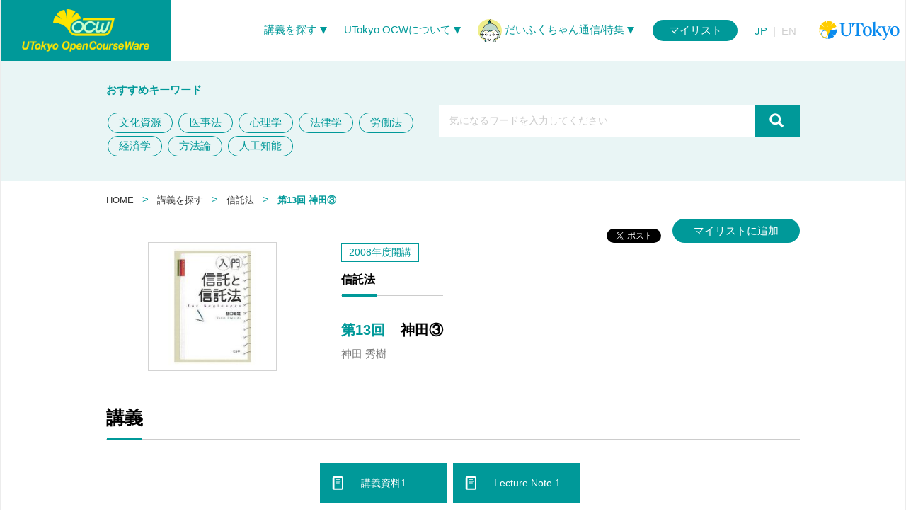

--- FILE ---
content_type: text/html; charset=UTF-8
request_url: https://ocw.u-tokyo.ac.jp/lecture_638/
body_size: 15749
content:
<!DOCTYPE html>
<!--[if IE 7]>
<html class="ie ie7" dir="ltr" lang="ja" prefix="og: http://ogp.me/ns# fb: http://ogp.me/ns/fb#">
<![endif]-->
<!--[if IE 8]>
<html class="ie ie8" dir="ltr" lang="ja" prefix="og: http://ogp.me/ns# fb: http://ogp.me/ns/fb#">
<![endif]-->
<!--[if !(IE 7) & !(IE 8)]><!-->
<html dir="ltr" lang="ja" prefix="og: http://ogp.me/ns# fb: http://ogp.me/ns/fb#">
<!--<![endif]-->
<head>
	<meta charset="UTF-8">
	<meta name="viewport" content="width=device-width">
    <title>
        神田③ Kanda ③ | UTokyo OCW (OpenCourseWare)    </title>
	<link rel="profile" href="http://gmpg.org/xfn/11">
	<link rel="pingback" href="https://ocw.u-tokyo.ac.jp/xmlrpc.php">
	
    <meta name="twitter:card" content="summary_large_image" />

      <meta property="twitter:image" content="https://ocw.u-tokyo.ac.jp/lecture_files/lp_04/13/lecture_images/note_ja.jpg?1233021297" />
    <meta property="og:image" content="https://ocw.u-tokyo.ac.jp/lecture_files/lp_04/13/lecture_images/note_ja.jpg?1233021297" />
  
  <meta name="twitter:site" content="@UTokyo_OCW" />
  <meta name="twitter:title" content="神田③" />
  <meta name="twitter:description" content="信託法に関する基本的な項目を取り上げ、基礎知識を習得させるとともに、それぞれの項目の基礎にある考え方及び比較法的な素養を身につけ、現実の例を取り上げて分析する基礎的な力を養うことを目的とする。授業は、関係法令、判例、約款や実例、英米の基礎 的資料などを収録した教材を使用し、講義形式と質疑応答形式をおりまぜて行う。

新信託法が２００７年に施行され、それがどのような意義を有するかが徐々に明らかになりつつある。可能であれば信託に関係する実務を担当してきた方をゲストに招いて、新しい信託法の意義とその活用について具体的な話をうかがう。

たとえば、信託法および信託業法の改正により、次のようなことが近い将来可能になる可能性がある。「高齢のＡさんは、精神的能力に問題のある息子の将来を心配している。幸いＡさんには一定の財産があり、自分が生きている間はそれを運用し維持してその収益を息子の生活費に充てているが、自らの死後が心配である。そこで、ＡさんはＢ信託会社（Ｂが弁護士という場合もありうる）に事情を説明し、相当額の財産を信託して、自らの死後、息子に十分な生活費が行くようなスキームを作ってもらうことにした。息子が死んだ後には、Ａさんのその他の子や孫に残余財産が渡ることになる」。このようないわゆる民事信託の例のほか、すでに信託は投資信託・年金信託・不動産信託、さらに資産流動化など商事信託と呼ばれる分野において多方面で利用されている。それらの根底にある信託法の考え方を学ぶことが本講義の目的である。" />

  <meta property="og:url" content="https://ocw.u-tokyo.ac.jp/lecture_638/" />
  <meta property="og:title" content="神田③" />
  <meta property="og:description" content="信託法に関する基本的な項目を取り上げ、基礎知識を習得させるとともに、それぞれの項目の基礎にある考え方及び比較法的な素養を身につけ、現実の例を取り上げて分析する基礎的な力を養うことを目的とする。授業は、関係法令、判例、約款や実例、英米の基礎 的資料などを収録した教材を使用し、講義形式と質疑応答形式をおりまぜて行う。

新信託法が２００７年に施行され、それがどのような意義を有するかが徐々に明らかになりつつある。可能であれば信託に関係する実務を担当してきた方をゲストに招いて、新しい信託法の意義とその活用について具体的な話をうかがう。

たとえば、信託法および信託業法の改正により、次のようなことが近い将来可能になる可能性がある。「高齢のＡさんは、精神的能力に問題のある息子の将来を心配している。幸いＡさんには一定の財産があり、自分が生きている間はそれを運用し維持してその収益を息子の生活費に充てているが、自らの死後が心配である。そこで、ＡさんはＢ信託会社（Ｂが弁護士という場合もありうる）に事情を説明し、相当額の財産を信託して、自らの死後、息子に十分な生活費が行くようなスキームを作ってもらうことにした。息子が死んだ後には、Ａさんのその他の子や孫に残余財産が渡ることになる」。このようないわゆる民事信託の例のほか、すでに信託は投資信託・年金信託・不動産信託、さらに資産流動化など商事信託と呼ばれる分野において多方面で利用されている。それらの根底にある信託法の考え方を学ぶことが本講義の目的である。" />
	<!--[if lt IE 9]>
	<script src="https://ocw.u-tokyo.ac.jp/wp-content/themes/ut-ocw/js/html5.js"></script>
	<![endif]-->
	
		<!-- All in One SEO 4.9.3 - aioseo.com -->
	<meta name="robots" content="max-image-preview:large" />
	<meta name="google-site-verification" content="uVR21iEnOf46n3oZliKTWNl00O8ZBzHHQyhdUn61IQM" />
	<meta name="keywords" content="amount of money,amount of property,business practice,concerning trusts,estate trust,have students,k and u.,laws and regulations,living expenses,meaning and application,pension trust,regarding trust law,remaining assets,trust law,use teaching materials,不動産信託,信託法,新信託法,生活費,資産流動化" />
	<link rel="canonical" href="https://ocw.u-tokyo.ac.jp/lecture_638/" />
	<meta name="generator" content="All in One SEO (AIOSEO) 4.9.3" />
		<script type="application/ld+json" class="aioseo-schema">
			{"@context":"https:\/\/schema.org","@graph":[{"@type":"Article","@id":"https:\/\/ocw.u-tokyo.ac.jp\/lecture_638\/#article","name":"\u795e\u7530\u2462 Kanda \u2462 | UTokyo OCW (OpenCourseWare)","headline":"\u795e\u7530\u2462 Kanda \u2462","author":{"@id":"https:\/\/ocw.u-tokyo.ac.jp\/author\/#author"},"publisher":{"@id":"https:\/\/ocw.u-tokyo.ac.jp\/#organization"},"image":{"@type":"ImageObject","url":"\/course_images\/11310\/200px.jpg?1350900263","@id":"https:\/\/ocw.u-tokyo.ac.jp\/lecture_638\/#articleImage"},"datePublished":"2016-10-27T15:20:03+09:00","dateModified":"2025-05-12T18:05:30+09:00","inLanguage":"ja","mainEntityOfPage":{"@id":"https:\/\/ocw.u-tokyo.ac.jp\/lecture_638\/#webpage"},"isPartOf":{"@id":"https:\/\/ocw.u-tokyo.ac.jp\/lecture_638\/#webpage"},"articleSection":"lectures, amount of money, amount of property, business practice, concerning trusts, estate trust, have students, K and U., laws and regulations, living expenses, meaning and application, pension trust, regarding Trust Law, remaining assets, Trust Law, use teaching materials, \u4e0d\u52d5\u7523\u4fe1\u8a17, \u4fe1\u8a17\u6cd5, \u65b0\u4fe1\u8a17\u6cd5, \u751f\u6d3b\u8cbb, \u8cc7\u7523\u6d41\u52d5\u5316"},{"@type":"BreadcrumbList","@id":"https:\/\/ocw.u-tokyo.ac.jp\/lecture_638\/#breadcrumblist","itemListElement":[{"@type":"ListItem","@id":"https:\/\/ocw.u-tokyo.ac.jp#listItem","position":1,"name":"Home","item":"https:\/\/ocw.u-tokyo.ac.jp","nextItem":{"@type":"ListItem","@id":"https:\/\/ocw.u-tokyo.ac.jp\/category\/lectures\/#listItem","name":"lectures"}},{"@type":"ListItem","@id":"https:\/\/ocw.u-tokyo.ac.jp\/category\/lectures\/#listItem","position":2,"name":"lectures","item":"https:\/\/ocw.u-tokyo.ac.jp\/category\/lectures\/","nextItem":{"@type":"ListItem","@id":"https:\/\/ocw.u-tokyo.ac.jp\/lecture_638\/#listItem","name":"\u795e\u7530\u2462 Kanda \u2462"},"previousItem":{"@type":"ListItem","@id":"https:\/\/ocw.u-tokyo.ac.jp#listItem","name":"Home"}},{"@type":"ListItem","@id":"https:\/\/ocw.u-tokyo.ac.jp\/lecture_638\/#listItem","position":3,"name":"\u795e\u7530\u2462 Kanda \u2462","previousItem":{"@type":"ListItem","@id":"https:\/\/ocw.u-tokyo.ac.jp\/category\/lectures\/#listItem","name":"lectures"}}]},{"@type":"Organization","@id":"https:\/\/ocw.u-tokyo.ac.jp\/#organization","name":"UTokyo OCW (OpenCourseWare)","url":"https:\/\/ocw.u-tokyo.ac.jp\/"},{"@type":"WebPage","@id":"https:\/\/ocw.u-tokyo.ac.jp\/lecture_638\/#webpage","url":"https:\/\/ocw.u-tokyo.ac.jp\/lecture_638\/","name":"\u795e\u7530\u2462 Kanda \u2462 | UTokyo OCW (OpenCourseWare)","inLanguage":"ja","isPartOf":{"@id":"https:\/\/ocw.u-tokyo.ac.jp\/#website"},"breadcrumb":{"@id":"https:\/\/ocw.u-tokyo.ac.jp\/lecture_638\/#breadcrumblist"},"author":{"@id":"https:\/\/ocw.u-tokyo.ac.jp\/author\/#author"},"creator":{"@id":"https:\/\/ocw.u-tokyo.ac.jp\/author\/#author"},"datePublished":"2016-10-27T15:20:03+09:00","dateModified":"2025-05-12T18:05:30+09:00"},{"@type":"WebSite","@id":"https:\/\/ocw.u-tokyo.ac.jp\/#website","url":"https:\/\/ocw.u-tokyo.ac.jp\/","name":"UTokyo OCW (OpenCourseWare)","inLanguage":"ja","publisher":{"@id":"https:\/\/ocw.u-tokyo.ac.jp\/#organization"}}]}
		</script>
		<!-- All in One SEO -->

<link rel="alternate" type="application/rss+xml" title="UTokyo OCW (OpenCourseWare) &raquo; フィード" href="https://ocw.u-tokyo.ac.jp/feed/" />
<link rel="alternate" type="application/rss+xml" title="UTokyo OCW (OpenCourseWare) &raquo; コメントフィード" href="https://ocw.u-tokyo.ac.jp/comments/feed/" />
<link rel="alternate" title="oEmbed (JSON)" type="application/json+oembed" href="https://ocw.u-tokyo.ac.jp/wp-json/oembed/1.0/embed?url=https%3A%2F%2Focw.u-tokyo.ac.jp%2Flecture_638%2F" />
<link rel="alternate" title="oEmbed (XML)" type="text/xml+oembed" href="https://ocw.u-tokyo.ac.jp/wp-json/oembed/1.0/embed?url=https%3A%2F%2Focw.u-tokyo.ac.jp%2Flecture_638%2F&#038;format=xml" />
<style id='wp-img-auto-sizes-contain-inline-css' type='text/css'>
img:is([sizes=auto i],[sizes^="auto," i]){contain-intrinsic-size:3000px 1500px}
/*# sourceURL=wp-img-auto-sizes-contain-inline-css */
</style>
<style id='wp-emoji-styles-inline-css' type='text/css'>

	img.wp-smiley, img.emoji {
		display: inline !important;
		border: none !important;
		box-shadow: none !important;
		height: 1em !important;
		width: 1em !important;
		margin: 0 0.07em !important;
		vertical-align: -0.1em !important;
		background: none !important;
		padding: 0 !important;
	}
/*# sourceURL=wp-emoji-styles-inline-css */
</style>
<style id='wp-block-library-inline-css' type='text/css'>
:root{--wp-block-synced-color:#7a00df;--wp-block-synced-color--rgb:122,0,223;--wp-bound-block-color:var(--wp-block-synced-color);--wp-editor-canvas-background:#ddd;--wp-admin-theme-color:#007cba;--wp-admin-theme-color--rgb:0,124,186;--wp-admin-theme-color-darker-10:#006ba1;--wp-admin-theme-color-darker-10--rgb:0,107,160.5;--wp-admin-theme-color-darker-20:#005a87;--wp-admin-theme-color-darker-20--rgb:0,90,135;--wp-admin-border-width-focus:2px}@media (min-resolution:192dpi){:root{--wp-admin-border-width-focus:1.5px}}.wp-element-button{cursor:pointer}:root .has-very-light-gray-background-color{background-color:#eee}:root .has-very-dark-gray-background-color{background-color:#313131}:root .has-very-light-gray-color{color:#eee}:root .has-very-dark-gray-color{color:#313131}:root .has-vivid-green-cyan-to-vivid-cyan-blue-gradient-background{background:linear-gradient(135deg,#00d084,#0693e3)}:root .has-purple-crush-gradient-background{background:linear-gradient(135deg,#34e2e4,#4721fb 50%,#ab1dfe)}:root .has-hazy-dawn-gradient-background{background:linear-gradient(135deg,#faaca8,#dad0ec)}:root .has-subdued-olive-gradient-background{background:linear-gradient(135deg,#fafae1,#67a671)}:root .has-atomic-cream-gradient-background{background:linear-gradient(135deg,#fdd79a,#004a59)}:root .has-nightshade-gradient-background{background:linear-gradient(135deg,#330968,#31cdcf)}:root .has-midnight-gradient-background{background:linear-gradient(135deg,#020381,#2874fc)}:root{--wp--preset--font-size--normal:16px;--wp--preset--font-size--huge:42px}.has-regular-font-size{font-size:1em}.has-larger-font-size{font-size:2.625em}.has-normal-font-size{font-size:var(--wp--preset--font-size--normal)}.has-huge-font-size{font-size:var(--wp--preset--font-size--huge)}.has-text-align-center{text-align:center}.has-text-align-left{text-align:left}.has-text-align-right{text-align:right}.has-fit-text{white-space:nowrap!important}#end-resizable-editor-section{display:none}.aligncenter{clear:both}.items-justified-left{justify-content:flex-start}.items-justified-center{justify-content:center}.items-justified-right{justify-content:flex-end}.items-justified-space-between{justify-content:space-between}.screen-reader-text{border:0;clip-path:inset(50%);height:1px;margin:-1px;overflow:hidden;padding:0;position:absolute;width:1px;word-wrap:normal!important}.screen-reader-text:focus{background-color:#ddd;clip-path:none;color:#444;display:block;font-size:1em;height:auto;left:5px;line-height:normal;padding:15px 23px 14px;text-decoration:none;top:5px;width:auto;z-index:100000}html :where(.has-border-color){border-style:solid}html :where([style*=border-top-color]){border-top-style:solid}html :where([style*=border-right-color]){border-right-style:solid}html :where([style*=border-bottom-color]){border-bottom-style:solid}html :where([style*=border-left-color]){border-left-style:solid}html :where([style*=border-width]){border-style:solid}html :where([style*=border-top-width]){border-top-style:solid}html :where([style*=border-right-width]){border-right-style:solid}html :where([style*=border-bottom-width]){border-bottom-style:solid}html :where([style*=border-left-width]){border-left-style:solid}html :where(img[class*=wp-image-]){height:auto;max-width:100%}:where(figure){margin:0 0 1em}html :where(.is-position-sticky){--wp-admin--admin-bar--position-offset:var(--wp-admin--admin-bar--height,0px)}@media screen and (max-width:600px){html :where(.is-position-sticky){--wp-admin--admin-bar--position-offset:0px}}

/*# sourceURL=wp-block-library-inline-css */
</style><style id='global-styles-inline-css' type='text/css'>
:root{--wp--preset--aspect-ratio--square: 1;--wp--preset--aspect-ratio--4-3: 4/3;--wp--preset--aspect-ratio--3-4: 3/4;--wp--preset--aspect-ratio--3-2: 3/2;--wp--preset--aspect-ratio--2-3: 2/3;--wp--preset--aspect-ratio--16-9: 16/9;--wp--preset--aspect-ratio--9-16: 9/16;--wp--preset--color--black: #000000;--wp--preset--color--cyan-bluish-gray: #abb8c3;--wp--preset--color--white: #ffffff;--wp--preset--color--pale-pink: #f78da7;--wp--preset--color--vivid-red: #cf2e2e;--wp--preset--color--luminous-vivid-orange: #ff6900;--wp--preset--color--luminous-vivid-amber: #fcb900;--wp--preset--color--light-green-cyan: #7bdcb5;--wp--preset--color--vivid-green-cyan: #00d084;--wp--preset--color--pale-cyan-blue: #8ed1fc;--wp--preset--color--vivid-cyan-blue: #0693e3;--wp--preset--color--vivid-purple: #9b51e0;--wp--preset--gradient--vivid-cyan-blue-to-vivid-purple: linear-gradient(135deg,rgb(6,147,227) 0%,rgb(155,81,224) 100%);--wp--preset--gradient--light-green-cyan-to-vivid-green-cyan: linear-gradient(135deg,rgb(122,220,180) 0%,rgb(0,208,130) 100%);--wp--preset--gradient--luminous-vivid-amber-to-luminous-vivid-orange: linear-gradient(135deg,rgb(252,185,0) 0%,rgb(255,105,0) 100%);--wp--preset--gradient--luminous-vivid-orange-to-vivid-red: linear-gradient(135deg,rgb(255,105,0) 0%,rgb(207,46,46) 100%);--wp--preset--gradient--very-light-gray-to-cyan-bluish-gray: linear-gradient(135deg,rgb(238,238,238) 0%,rgb(169,184,195) 100%);--wp--preset--gradient--cool-to-warm-spectrum: linear-gradient(135deg,rgb(74,234,220) 0%,rgb(151,120,209) 20%,rgb(207,42,186) 40%,rgb(238,44,130) 60%,rgb(251,105,98) 80%,rgb(254,248,76) 100%);--wp--preset--gradient--blush-light-purple: linear-gradient(135deg,rgb(255,206,236) 0%,rgb(152,150,240) 100%);--wp--preset--gradient--blush-bordeaux: linear-gradient(135deg,rgb(254,205,165) 0%,rgb(254,45,45) 50%,rgb(107,0,62) 100%);--wp--preset--gradient--luminous-dusk: linear-gradient(135deg,rgb(255,203,112) 0%,rgb(199,81,192) 50%,rgb(65,88,208) 100%);--wp--preset--gradient--pale-ocean: linear-gradient(135deg,rgb(255,245,203) 0%,rgb(182,227,212) 50%,rgb(51,167,181) 100%);--wp--preset--gradient--electric-grass: linear-gradient(135deg,rgb(202,248,128) 0%,rgb(113,206,126) 100%);--wp--preset--gradient--midnight: linear-gradient(135deg,rgb(2,3,129) 0%,rgb(40,116,252) 100%);--wp--preset--font-size--small: 13px;--wp--preset--font-size--medium: 20px;--wp--preset--font-size--large: 36px;--wp--preset--font-size--x-large: 42px;--wp--preset--spacing--20: 0.44rem;--wp--preset--spacing--30: 0.67rem;--wp--preset--spacing--40: 1rem;--wp--preset--spacing--50: 1.5rem;--wp--preset--spacing--60: 2.25rem;--wp--preset--spacing--70: 3.38rem;--wp--preset--spacing--80: 5.06rem;--wp--preset--shadow--natural: 6px 6px 9px rgba(0, 0, 0, 0.2);--wp--preset--shadow--deep: 12px 12px 50px rgba(0, 0, 0, 0.4);--wp--preset--shadow--sharp: 6px 6px 0px rgba(0, 0, 0, 0.2);--wp--preset--shadow--outlined: 6px 6px 0px -3px rgb(255, 255, 255), 6px 6px rgb(0, 0, 0);--wp--preset--shadow--crisp: 6px 6px 0px rgb(0, 0, 0);}:where(.is-layout-flex){gap: 0.5em;}:where(.is-layout-grid){gap: 0.5em;}body .is-layout-flex{display: flex;}.is-layout-flex{flex-wrap: wrap;align-items: center;}.is-layout-flex > :is(*, div){margin: 0;}body .is-layout-grid{display: grid;}.is-layout-grid > :is(*, div){margin: 0;}:where(.wp-block-columns.is-layout-flex){gap: 2em;}:where(.wp-block-columns.is-layout-grid){gap: 2em;}:where(.wp-block-post-template.is-layout-flex){gap: 1.25em;}:where(.wp-block-post-template.is-layout-grid){gap: 1.25em;}.has-black-color{color: var(--wp--preset--color--black) !important;}.has-cyan-bluish-gray-color{color: var(--wp--preset--color--cyan-bluish-gray) !important;}.has-white-color{color: var(--wp--preset--color--white) !important;}.has-pale-pink-color{color: var(--wp--preset--color--pale-pink) !important;}.has-vivid-red-color{color: var(--wp--preset--color--vivid-red) !important;}.has-luminous-vivid-orange-color{color: var(--wp--preset--color--luminous-vivid-orange) !important;}.has-luminous-vivid-amber-color{color: var(--wp--preset--color--luminous-vivid-amber) !important;}.has-light-green-cyan-color{color: var(--wp--preset--color--light-green-cyan) !important;}.has-vivid-green-cyan-color{color: var(--wp--preset--color--vivid-green-cyan) !important;}.has-pale-cyan-blue-color{color: var(--wp--preset--color--pale-cyan-blue) !important;}.has-vivid-cyan-blue-color{color: var(--wp--preset--color--vivid-cyan-blue) !important;}.has-vivid-purple-color{color: var(--wp--preset--color--vivid-purple) !important;}.has-black-background-color{background-color: var(--wp--preset--color--black) !important;}.has-cyan-bluish-gray-background-color{background-color: var(--wp--preset--color--cyan-bluish-gray) !important;}.has-white-background-color{background-color: var(--wp--preset--color--white) !important;}.has-pale-pink-background-color{background-color: var(--wp--preset--color--pale-pink) !important;}.has-vivid-red-background-color{background-color: var(--wp--preset--color--vivid-red) !important;}.has-luminous-vivid-orange-background-color{background-color: var(--wp--preset--color--luminous-vivid-orange) !important;}.has-luminous-vivid-amber-background-color{background-color: var(--wp--preset--color--luminous-vivid-amber) !important;}.has-light-green-cyan-background-color{background-color: var(--wp--preset--color--light-green-cyan) !important;}.has-vivid-green-cyan-background-color{background-color: var(--wp--preset--color--vivid-green-cyan) !important;}.has-pale-cyan-blue-background-color{background-color: var(--wp--preset--color--pale-cyan-blue) !important;}.has-vivid-cyan-blue-background-color{background-color: var(--wp--preset--color--vivid-cyan-blue) !important;}.has-vivid-purple-background-color{background-color: var(--wp--preset--color--vivid-purple) !important;}.has-black-border-color{border-color: var(--wp--preset--color--black) !important;}.has-cyan-bluish-gray-border-color{border-color: var(--wp--preset--color--cyan-bluish-gray) !important;}.has-white-border-color{border-color: var(--wp--preset--color--white) !important;}.has-pale-pink-border-color{border-color: var(--wp--preset--color--pale-pink) !important;}.has-vivid-red-border-color{border-color: var(--wp--preset--color--vivid-red) !important;}.has-luminous-vivid-orange-border-color{border-color: var(--wp--preset--color--luminous-vivid-orange) !important;}.has-luminous-vivid-amber-border-color{border-color: var(--wp--preset--color--luminous-vivid-amber) !important;}.has-light-green-cyan-border-color{border-color: var(--wp--preset--color--light-green-cyan) !important;}.has-vivid-green-cyan-border-color{border-color: var(--wp--preset--color--vivid-green-cyan) !important;}.has-pale-cyan-blue-border-color{border-color: var(--wp--preset--color--pale-cyan-blue) !important;}.has-vivid-cyan-blue-border-color{border-color: var(--wp--preset--color--vivid-cyan-blue) !important;}.has-vivid-purple-border-color{border-color: var(--wp--preset--color--vivid-purple) !important;}.has-vivid-cyan-blue-to-vivid-purple-gradient-background{background: var(--wp--preset--gradient--vivid-cyan-blue-to-vivid-purple) !important;}.has-light-green-cyan-to-vivid-green-cyan-gradient-background{background: var(--wp--preset--gradient--light-green-cyan-to-vivid-green-cyan) !important;}.has-luminous-vivid-amber-to-luminous-vivid-orange-gradient-background{background: var(--wp--preset--gradient--luminous-vivid-amber-to-luminous-vivid-orange) !important;}.has-luminous-vivid-orange-to-vivid-red-gradient-background{background: var(--wp--preset--gradient--luminous-vivid-orange-to-vivid-red) !important;}.has-very-light-gray-to-cyan-bluish-gray-gradient-background{background: var(--wp--preset--gradient--very-light-gray-to-cyan-bluish-gray) !important;}.has-cool-to-warm-spectrum-gradient-background{background: var(--wp--preset--gradient--cool-to-warm-spectrum) !important;}.has-blush-light-purple-gradient-background{background: var(--wp--preset--gradient--blush-light-purple) !important;}.has-blush-bordeaux-gradient-background{background: var(--wp--preset--gradient--blush-bordeaux) !important;}.has-luminous-dusk-gradient-background{background: var(--wp--preset--gradient--luminous-dusk) !important;}.has-pale-ocean-gradient-background{background: var(--wp--preset--gradient--pale-ocean) !important;}.has-electric-grass-gradient-background{background: var(--wp--preset--gradient--electric-grass) !important;}.has-midnight-gradient-background{background: var(--wp--preset--gradient--midnight) !important;}.has-small-font-size{font-size: var(--wp--preset--font-size--small) !important;}.has-medium-font-size{font-size: var(--wp--preset--font-size--medium) !important;}.has-large-font-size{font-size: var(--wp--preset--font-size--large) !important;}.has-x-large-font-size{font-size: var(--wp--preset--font-size--x-large) !important;}
/*# sourceURL=global-styles-inline-css */
</style>

<style id='classic-theme-styles-inline-css' type='text/css'>
/*! This file is auto-generated */
.wp-block-button__link{color:#fff;background-color:#32373c;border-radius:9999px;box-shadow:none;text-decoration:none;padding:calc(.667em + 2px) calc(1.333em + 2px);font-size:1.125em}.wp-block-file__button{background:#32373c;color:#fff;text-decoration:none}
/*# sourceURL=/wp-includes/css/classic-themes.min.css */
</style>
<link rel='stylesheet' id='sosere-recommendation-style-css' href='https://ocw.u-tokyo.ac.jp/wp-content/plugins/ut-sosere/sosere_css/sosere-recommendation.css?ver=6.9' type='text/css' media='all' />
<link rel='stylesheet' id='genericons-css' href='https://ocw.u-tokyo.ac.jp/wp-content/themes/ut-ocw/genericons/genericons.css?ver=3.03' type='text/css' media='all' />
<script type="text/javascript" src="https://ocw.u-tokyo.ac.jp/wp-includes/js/jquery/jquery.min.js?ver=3.7.1" id="jquery-core-js"></script>
<script type="text/javascript" src="https://ocw.u-tokyo.ac.jp/wp-includes/js/jquery/jquery-migrate.min.js?ver=3.4.1" id="jquery-migrate-js"></script>
<link rel="https://api.w.org/" href="https://ocw.u-tokyo.ac.jp/wp-json/" /><link rel="alternate" title="JSON" type="application/json" href="https://ocw.u-tokyo.ac.jp/wp-json/wp/v2/posts/1011" /><link rel="EditURI" type="application/rsd+xml" title="RSD" href="https://ocw.u-tokyo.ac.jp/xmlrpc.php?rsd" />
<meta name="generator" content="WordPress 6.9" />
<link rel='shortlink' href='https://ocw.u-tokyo.ac.jp/?p=1011' />
<meta name="description" content="信託法 第13回 神田 秀樹 Trust Law #13 Hideki Kanda" />

<!-- START - Open Graph and Twitter Card Tags 3.3.7 -->
<!-- Disabled by the "fb_og_disable" filter -->
<!-- END - Open Graph and Twitter Card Tags 3.3.7 -->
    <link href="/assets/font-awesome-4.6.3/css/font-awesome.min.css?1477376198" rel="stylesheet" />    <link href="/assets/feathericon/feathericon.min.css?1479263415" rel="stylesheet" />    <link href="/assets/video-js-7.16.0/video-js.min.css?1635212232" rel="stylesheet" />    <link href="/assets/tooltipster-4.2.7/dist/css/tooltipster.bundle.min.css?1574387942" rel="stylesheet" />            <link href="/assets/css/ut-ocw-wp.min.css?1756103612" rel="stylesheet" />        <script src="/assets/js/js.cookie-2.1.3.min.js?1477376198"></script>    <link href="/wp-includes/css/jquery-ui-dialog.min.css" rel="stylesheet" />
    <link href="/wp-includes/css/dashicons.min.css" rel="stylesheet" />
</head>

<body class="wp-singular post-template-default single single-post postid-1011 single-format-standard wp-theme-ut-ocw sidebar">
	<div id="page" class="hfeed site pj-ocw-site-mode-ocw">
		<header id="masthead" class="site-header" role="banner">
            <div class="d-flex align-items-center justify-content-between">
                                    <div class="navbar-brand-container">
                        <a href="/" rel="home">
                            <img
                                src="/assets/img/pc-logo.svg"
                                class="navbar-brand-pc"
                            />
                            <img
                                src="/assets/img/mobile-logo.svg"
                                class="navbar-brand-mobile"
                            />
                        </a>
                    </div>
                
                <div>
                    
<div id="navbar" class="navbar">
  <nav id="site-navigation" class="navigation main-navigation" role="navigation">
          <span class="menu-search-button">
        <i class="fe fe-search"></i>
      </span>
        <span class="menu-toggle">
      <i class="fe fe-bar"></i>
    </span>

    <div class="menu-navigation-menu-container">
      <ul id="primary-menu" class="nav-menu">
        <li class="menu-item-type-custom menu-item-object-custom menu-item-has-children">
          <a>
            講義を探す
            <img src="/assets/img/icon/menu-down-arrow.svg" style="width: 10px; height: 10px" />
          </a>
          <ul class="sub-menu">
            <li class="menu-item menu-item-type-custom menu-item-object-custom">
              <a href="/course-search/">
                コース一覧から探す
              </a>
            </li>
            <li class="menu-item menu-item-type-custom menu-item-object-custom">
              <a href="/find-subjects/">
                学部・大学院／分野から探す
              </a>
            </li>
            <li class="menu-item menu-item-type-custom menu-item-object-custom">
              <a href="/lecturers/">
                講師から探す
              </a>
            </li>
            <li class="menu-item menu-item-type-custom menu-item-object-custom">
              <a href="/ranking/">
                人気の講義
              </a>
            </li>
          </ul>
        </li>
       <li class="menu-item menu-item-type-custom menu-item-object-custom current-menu-ancestor current-menu-parent menu-item-has-children">
          <a>
            UTokyo OCWについて
            <img src="/assets/img/icon/menu-down-arrow.svg" style="width: 10px; height: 10px" />
          </a>
          <ul class="sub-menu">
            <li class="menu-item menu-item-type-custom menu-item-object-custom">
              <a href="/about/">
                UTokyo OCWについて
              </a>
            </li>
            <li class="menu-item menu-item-type-custom menu-item-object-custom">
              <a href="/guidelines/termsofuse/">
                利用規約
              </a>
            </li>
            <li class="menu-item menu-item-type-custom menu-item-object-custom">
              <a href="/faq/">
                よくある質問
              </a>
            </li>
            <li class="menu-item menu-item-type-custom menu-item-object-custom">
              <a href="/link_policy/">
                リンクについて
              </a>
            </li>
            <li class="menu-item menu-item-type-custom menu-item-object-custom">
              <a href="/contact/">
                お問い合わせ等
              </a>
            </li>
          </ul>
        </li>
        <li class="menu-item-type-custom menu-item-object-custom menu-item-has-children">
          <a>
            <img src="/assets/img/icon/daifuku-menu-icon.svg" />
            だいふくちゃん通信/特集
            <img src="/assets/img/icon/menu-down-arrow.svg" style="width: 10px; height: 10px" />
          </a>
          <ul class="sub-menu">
            <li class="menu-item menu-item-type-custom menu-item-object-custom">
              <a href="/category/blog/">だいふくちゃん通信</a>
            </li>
            <li class="menu-item menu-item-type-custom menu-item-object-custom">
              <a href="/category/feature/">
                特集
              </a>
            </li>
            <li class="menu-item menu-item-type-custom menu-item-object-custom">
              <a href="/category/casestudy/">活用事例</a>
            </li>
          </ul>
        </li>
      </ul>

      <a href="/mylist-lecture" class="pj-mylist-button">
        マイリスト
      </a>

      <div class="pj-switch-interface-language">
        <a
          href="#"
          class="active"
          data-interface-language="ja">
          JP
        </a>
        <span class="color-gray-cccccc">|</span>
        <a
          href="#"
          class=""
          data-interface-language="en">
          EN
        </a>
      </div>

      <div class="navbar-u-tokyo-logo">
        <a target="_blank" href="http://www.u-tokyo.ac.jp">
            <img src="/assets/img/logo_tokyo_univ.svg?20240415" width="130" />
        </a>
      </div>
    </div>
  </nav>
</div>
                </div>
            </div>
        </header><!-- #masthead -->

                
<div class="header-search">
  <div class="max-width-980px mx-auto d-flex flex-wrap align-items-center justify-content-between">
                  <div class="tag-links-container" style="width: 440px">
          <div>
            <b>おすすめキーワード</b>
          </div>

          <div style="margin-top: 20px">
                          <a class="tag-link" href="/lecture-search/?q=文化資源">文化資源</a>
                          <a class="tag-link" href="/lecture-search/?q=医事法">医事法</a>
                          <a class="tag-link" href="/lecture-search/?q=心理学">心理学</a>
                          <a class="tag-link" href="/lecture-search/?q=法律学">法律学</a>
                          <a class="tag-link" href="/lecture-search/?q=労働法">労働法</a>
                          <a class="tag-link" href="/lecture-search/?q=経済学">経済学</a>
                          <a class="tag-link" href="/lecture-search/?q=方法論">方法論</a>
                          <a class="tag-link" href="/lecture-search/?q=人工知能">人工知能</a>
                      </div>
        </div>
          
    <div style="width: 510px">
      <form
        id="pj-search-form"
        method="get"
        action="/lecture-search"
        data-search-conditions="{&quot;site_mode&quot;:&quot;ocw&quot;}">
        <div class="d-flex">
          <input
            type="text"
            name="q"
            value=""
            style="width: calc(100% - 21px)"
            placeholder="気になるワードを入力してください"
          />

          <button type="submit">
            <img src="/assets/img/icon/search-icon.svg" style="width:21px; height:21px;"/>
          </button>
        </div>
      </form>
    </div>
  </div>
</div>

        <div id="main" class="site-main">

                            <div class="main-container max-width-980px mx-auto">
            
	<div id="primary" class="content-area">
		<div id="content" class="site-content" role="main">

										
<article id="post-1011" class="post-1011 post type-post status-publish format-standard hentry category-lectures tag-amount-of-money tag-amount-of-property tag-business-practice tag-concerning-trusts tag-estate-trust tag-have-students tag-k-and-u tag-laws-and-regulations tag-living-expenses tag-meaning-and-application tag-pension-trust tag-regarding-trust-law tag-remaining-assets tag-trust-law tag-use-teaching-materials tag-11677 tag-1937 tag-8000 tag-7993 tag-8001">
                            
        <div class="entry-content">
            
<div class="pj-breadcrumb">
    <a
    href="/"
    class="pj-breadcrumb-entry "
  >
    HOME
  </a>

    <span class="pj-breadcrumb-separator">&gt;</span>

    <a
    href="/lecture-search/"
    class="pj-breadcrumb-entry "
  >
    講義を探す
  </a>

    <span class="pj-breadcrumb-separator">&gt;</span>

    <a
    href="/course_11310/"
    class="pj-breadcrumb-entry "
  >
    信託法
  </a>

    <span class="pj-breadcrumb-separator">&gt;</span>

    <a
    href="/lecture_638/"
    class="pj-breadcrumb-entry active"
  >
    第13回 神田③
  </a>

</div>


 <div class="lecture-header">
     <img decoding="async"
    src="/course_images/11310/200px.jpg?1350900263"
    class="lecture-button-course-image"
    alt="信託法"
  />

  <div class="lecture-button-container">
                                    
    <div class="lecture-social-button-container">
      <a
        class="twitter-share-button"
        href="https://twitter.com/intent/tweet?text=%E7%A5%9E%E7%94%B0%E2%91%A2%EF%BC%88%E7%A5%9E%E7%94%B0%20%E7%A7%80%E6%A8%B9%EF%BC%89%20%23UTokyoOCW"
      >
        Tweet
      </a>

      <div class="ml-8px">
        <div
          class="fb-share-button"
          data-href="https://ocw.u-tokyo.ac.jp/lecture_638/"
          data-layout="button_count"
        >
        </div>
      </div>
    </div>

    <div>
            <a
      href="javascript:void(0)"
      class="add-to-mylist-button"
      data-lecture-ids="638"
                  data-lecture-id-638="1"
                  data-add-text="マイリストに追加"
      data-remove-text="マイリストから削除"
      data-action="add">
      マイリストに追加
    </a>
  
    </div>
  </div>
</div>


<div class="lecture-course-main">
  <div>
    <img decoding="async"
      src="/course_images/11310/200px.jpg?1350900263"
      class="lecture-course-image"
      alt="信託法"
    />
  </div>

  <div>
          <div class="course-year">
        2008年度開講
      </div>
    
    <h2 class="font-size-16px">
      信託法

      <small style="color: gray">
        
      </small>
    </h2>

    <div class="mt-16px">
      <span class="font-size-20px font-weight-bold color-main">
        <a href="/lecture_638/">
          第13回
        </a>
      </span>
      <span class="font-size-20px font-weight-bold ml-16px">
              神田③
  
      </span>
    </div>
    <div class="color-lecturer-gray mt-8px">
      神田 秀樹
    </div>
  </div>
</div>


<h2 class="mt-48px">講義</h2>

<div class="d-only-pc-block">
  <div class="d-flex align-items-center justify-content-center">
          <a
      class="lecture-file-download bg-main-button mr-8px mb-8px"
      href="/lecture_files/lp_04/13/notes/ja/2009-01-27.pdf"
      target="_blank"
    >
      <img decoding="async" src="/assets/img/icon/note.svg" />
      講義資料1
    </a>
  
          <a
      class="lecture-file-download bg-main-button mr-8px mb-8px"
      href="/lecture_files/lp_04/13/notes/en/No.13.pdf"
      target="_blank"
    >
      <img decoding="async" src="/assets/img/icon/note.svg" />
      Lecture Note 1
    </a>
  
      
      
  </div>
</div>

<div class="pj-lecture-content">
  <div
    id="pj-lecture-video"
    class="pj-lecture-video"
    data-video-chapters="null"
    data-video-viewed-link="https://ocw.u-tokyo.ac.jp/video-viewed?id=638">
                      
      <div style="height: 300px;"></div>
  
  </div>

  <div class="d-only-mobile-block mt-32px">
    <div class="d-flex flex-wrap align-items-center">
            <a
      class="lecture-file-download bg-main-button mr-8px mb-8px"
      href="/lecture_files/lp_04/13/notes/ja/2009-01-27.pdf"
      target="_blank"
    >
      <img decoding="async" src="/assets/img/icon/note.svg" />
      講義資料1
    </a>
  
            <a
      class="lecture-file-download bg-main-button mr-8px mb-8px"
      href="/lecture_files/lp_04/13/notes/en/No.13.pdf"
      target="_blank"
    >
      <img decoding="async" src="/assets/img/icon/note.svg" />
      Lecture Note 1
    </a>
  
        
        
    </div>
  </div>

    
    
    <div class="lecture-mimasearch-button-container">
    <a
      href="/search/#/q=%E4%BF%A1%E8%A8%97%E6%B3%95%20Trust%20Law%20Trust%20Law%20%E4%BF%A1%E8%A8%97%E6%B3%95%20amount%20of%20property%20%E7%94%9F%E6%B4%BB%E8%B2%BB%20K%20and%20U.%20amount%20of%20money%20laws%20and%20regulations%20meaning%20and%20application%20regarding%20Trust%20Law%20use%20teaching%20materials"
      target="_blank"
      class="mimasearch-button bg-main-button">
      他の講義との関連を見る（MIMA Search）
    </a>

    <a
      href="https://catalog.he.u-tokyo.ac.jp/result?q=%E4%BF%A1%E8%A8%97%E6%B3%95%20Trust%20Law%20Trust%20Law%20%E4%BF%A1%E8%A8%97%E6%B3%95%20amount%20of%20property%20%E7%94%9F%E6%B4%BB%E8%B2%BB%20K%20and%20U.%20amount%20of%20money%20laws%20and%20regulations%20meaning%20and%20application%20regarding%20Trust%20Law%20use%20teaching%20materials"
      target="_blank"
      class="catalog-button bg-main-button">
      関連する講義を授業カタログで表示する
    </a>
  </div>

        <div class="lecture-lecturers-container">
      <div class="lecture-lecturers-title">講師紹介</div>

              <script>
          jQuery(function () {
            addToRecentLecturers(90)
          })
        </script>

        <div class="lecturer-card">
                    <div>
            <a href="/lecturer/?id=90">
                              <div class="lecturer-card-image"></div>
                          </a>
          </div>

                    <div>
            <div class="lecturer-card-name">
              <a href="/lecturer/?id=90">
                神田 秀樹
              </a>
            </div>
                          <div class="mt-16px">
                法学政治学研究科
              </div>
              <div class="lecturer-card-note">
                ※所属・役職は登壇当時のものです。
              </div>
                      </div>
        </div>
          </div>
  
    <script src="/assets/video-js-7.16.0/video.min.js?1635212232"></script>
  <script src="/assets/videojs-vimeo/videojs-vimeo.min.js?1659669167"></script>
  <script src="/assets/videojs-youtube-2.0.8/dist/Youtube.min.js?1720511189"></script>
  <script src="/assets/js/lecture-video.js?1720511189"></script>

    <script src="/assets/flot-3.2.2/source/jquery.canvaswrapper.js?1564472860"></script>
  <script src="/assets/flot-3.2.2/source/jquery.colorhelpers.js?1564472860"></script>
  <script src="/assets/flot-3.2.2/source/jquery.flot.js?1564472860"></script>
  <script src="/assets/flot-3.2.2/source/jquery.flot.saturated.js?1564472860"></script>
  <script src="/assets/flot-3.2.2/source/jquery.flot.browser.js?1564472860"></script>
  <script src="/assets/flot-3.2.2/source/jquery.flot.drawSeries.js?1564472860"></script>
  <script src="/assets/flot-3.2.2/source/jquery.flot.errorbars.js?1564472860"></script>
  <script src="/assets/flot-3.2.2/source/jquery.flot.uiConstants.js?1564472860"></script>
  <script src="/assets/flot-3.2.2/source/jquery.flot.logaxis.js?1564472860"></script>
  <script src="/assets/flot-3.2.2/source/jquery.flot.symbol.js?1564472860"></script>
  <script src="/assets/flot-3.2.2/source/jquery.flot.flatdata.js?1564472860"></script>
  <script src="/assets/flot-3.2.2/source/jquery.flot.fillbetween.js?1564472860"></script>
  <script src="/assets/flot-3.2.2/source/jquery.flot.stack.js?1564472860"></script>
  <script src="/assets/flot-3.2.2/source/jquery.flot.hover.js?1564472860"></script>
  <script src="/assets/flot-3.2.2/source/jquery.flot.time.js?1564472860"></script>
  <script src="/assets/flot-3.2.2/source/jquery.flot.axislabels.js?1564472860"></script>
  <script src="/assets/flot-3.2.2/source/jquery.flot.selection.js?1564472860"></script>
  <script src="/assets/flot-3.2.2/source/jquery.flot.composeImages.js?1564472860"></script>
  <script src="/assets/flot-3.2.2/source/jquery.flot.legend.js?1564472860"></script>
  <script src="/assets/ResizeSensor-0.2.4/dist/resizeSensor.min.js?1564472860"></script>
    </div>


<p><!--
    <img decoding="async" src="/course_images/11310/200px.jpg?1350900263" />
--></p>

      <h2 class="mt-64px">おすすめの講義</h2>

    <div class="recommended-container">
              <div class="lecture-card-460px my-32px">
          <div class="lecture-card-body">
            <a href="/lecture_3991/">
              <img decoding="async"
                src="/course_images/11483/200px.jpg?1726191894"
                class="lecture-card-image"
                alt="10-3 正則化の解釈"
              />
            </a>

            <div class="lecture-card-text">
              <div class="lecture-card-course-name">
                <b>
                  <a href="/lecture_3991/">
                    データマイニング入門
                  </a>
                </b>
              </div>

              <div class="lecture-card-lecture-name">
                
                10-3 正則化の解釈
              </div>

              <div class="lecture-card-lecturers">
                森 純一郎
              </div>
            </div>
          </div>
        </div>
              <div class="lecture-card-460px my-32px">
          <div class="lecture-card-body">
            <a href="/lecture_3702/">
              <img decoding="async"
                src="/course_images/11481/200px.jpg?1726191885"
                class="lecture-card-image"
                alt="10-1　重回帰分析: 交互作用モデル・変数の非線形変換 (1)"
              />
            </a>

            <div class="lecture-card-text">
              <div class="lecture-card-course-name">
                <b>
                  <a href="/lecture_3702/">
                    統計データ解析 II
                  </a>
                </b>
              </div>

              <div class="lecture-card-lecture-name">
                
                10-1　重回帰分析: 交互作用モデル・変数の非線形変換 (1)
              </div>

              <div class="lecture-card-lecturers">
                小池 祐太
              </div>
            </div>
          </div>
        </div>
              <div class="lecture-card-460px my-32px">
          <div class="lecture-card-body">
            <a href="/lecture_2734/">
              <img decoding="async"
                src="/course_images/11473/200px.jpg?1726191860"
                class="lecture-card-image"
                alt="5-1　第5回の内容"
              />
            </a>

            <div class="lecture-card-text">
              <div class="lecture-card-course-name">
                <b>
                  <a href="/lecture_2734/">
                    計算機実験I
                  </a>
                </b>
              </div>

              <div class="lecture-card-lecture-name">
                
                5-1　第5回の内容
              </div>

              <div class="lecture-card-lecturers">
                藤堂 眞治
              </div>
            </div>
          </div>
        </div>
              <div class="lecture-card-460px my-32px">
          <div class="lecture-card-body">
            <a href="/lecture_2084/">
              <img decoding="async"
                src="https://ocw.u-tokyo.ac.jp/lecture_files/11450/13/lecture_images/video.jpg"
                class="lecture-card-image"
                alt="たたかう「文」‐ 言語の暴力と希望について"
              />
            </a>

            <div class="lecture-card-text">
              <div class="lecture-card-course-name">
                <b>
                  <a href="/lecture_2084/">
                    30年後の世界へ ― 学問とその“悪”について（学術フロンティア講義）
                  </a>
                </b>
              </div>

              <div class="lecture-card-lecture-name">
                第13回
                たたかう「文」‐ 言語の暴力と希望について
              </div>

              <div class="lecture-card-lecturers">
                石井 剛
              </div>
            </div>
          </div>
        </div>
              <div class="lecture-card-460px my-32px">
          <div class="lecture-card-body">
            <a href="/lecture_759/">
              <img decoding="async"
                src="https://ocw.u-tokyo.ac.jp/lecture_files/gf_15/2/lecture_images/video.jpg"
                class="lecture-card-image"
                alt="Mathematics “On Campus”"
              />
            </a>

            <div class="lecture-card-text">
              <div class="lecture-card-course-name">
                <b>
                  <a href="/lecture_759/">
                    数学を創る－数学者達の挑戦（学術俯瞰講義）
                  </a>
                </b>
              </div>

              <div class="lecture-card-lecture-name">
                第2回
                Mathematics “On Campus”
              </div>

              <div class="lecture-card-lecturers">
                斎藤 毅
              </div>
            </div>
          </div>
        </div>
              <div class="lecture-card-460px my-32px">
          <div class="lecture-card-body">
            <a href="/lecture_299/">
              <img decoding="async"
                src="https://ocw.u-tokyo.ac.jp/lecture_files/engin_07/3/lecture_images/note_ja.jpg"
                class="lecture-card-image"
                alt="多粒子系の量子力学"
              />
            </a>

            <div class="lecture-card-text">
              <div class="lecture-card-course-name">
                <b>
                  <a href="/lecture_299/">
                    量子力学 第3
                  </a>
                </b>
              </div>

              <div class="lecture-card-lecture-name">
                第3回
                多粒子系の量子力学
              </div>

              <div class="lecture-card-lecturers">
                初貝 安弘
              </div>
            </div>
          </div>
        </div>
          </div>
          </div>
    </article><!-- #post -->
			
		</div><!-- #content -->
	</div><!-- #primary -->

            </div><!-- max-width -->

            
            <div class="pj-questionnaire">
        <a target="_blank" href="https://forms.gle/zChxUBvejmEaxQfL7">
          アンケートにご協力ください
        </a>
      </div>
      
  <div class="pj-footer max-width-1440px mx-auto">
    <div class="max-width-980px mx-auto">
      <div class="pj-footer-container">
        <div class="pj-footer-main">
          <img src="/assets/img/pc-logo.svg" style="width: 240px; height: 80px;" />

          <div class="pj-footer-links">
            <a href="/">Home</a>
            <a href="/lecture-search/">
              講義一覧
            </a>
            <a href="/course-search/">
              コース一覧
            </a>
            <a href="/guidelines/termsofuse/">
              利用規約
            </a>
            <a href="/link_policy/">
              リンクについて
            </a>
            <a href="/about/">
              UTokyo OCWについて
            </a>
            <a href="/category/blog/">
              だいふくちゃん通信／特集
            </a>
            <a href="/faq/">
              よくある質問
            </a>
            <a href="/contact/">
              お問い合わせ等
            </a>
          </div>

          <div class="pj-footer-external-links">
            <a href="/for-lecturer">
              UTokyo OCWで講義を公開希望の先生へ
            </a>

                                          <a target="_blank" href="https://forms.gle/zChxUBvejmEaxQfL7">
                  アンケートにご協力ください
                </a>
                          
            <a href="https://www.facebook.com/UTokyoOpenCourseWare/" target="_blank">
              <img src="/assets/img/icon/facebook.svg" alt="facebook" style="width: 18px; height: 18px; margin-right: 15px;">
              UTokyoOCW 公式Facebook
            </a>
          </div>
        </div>

        <div class="pj-footer-twitter">
          <a
            class="twitter-timeline"
            data-lang="ja"
            data-height="400"
            data-width="600"
            data-theme="light"
            href="https://twitter.com/UTokyo_OCW?ref_src=twsrc%5Etfw">
            Tweets by UTokyo_OCW
          </a>
          <script async src="https://platform.twitter.com/widgets.js" charset="utf-8"></script>
        </div>
      </div>
    </div>
  </div>


<div>
  <div class="banner-row mt-32px">
    <a
      class="banner"
      href="https://www.he.u-tokyo.ac.jp/"
      target="_blank"
    >
      <img src="/assets/img/banner/logo-daiso.svg" alt="東京大学 大学総合教育研究センター" />
    </a>
  </div>

  <div class="banner-row">
    <a
      class="banner"
      href="https://catalog.he.u-tokyo.ac.jp/"
      target="_blank"
    >
      <img src="/assets/img/banner/logo-catalog.svg" alt="Online Course Catalog"/>
    </a>

    <a
      class="banner"
      href="https://tv.he.u-tokyo.ac.jp/"
      target="_blank"
    >
      <img
        src="/assets/img/banner/logo-todaitv.jpg"
        alt="東大TV"
        style="width: 208px; height: 50px"
      />
    </a>


    
    <a
      class="banner"
      href="https://oe.he.u-tokyo.ac.jp/"
      target="_blank"
    >
      <img
        src="/assets/img/banner/logo-utoe.jpg"
        alt="OE"
        style="width: 200px; height: 50px"
      />
    </a>

    <a
      class="banner"
      href="https://mooc.he.u-tokyo.ac.jp/ja/"
      target="_blank"
    >
      <img
        src="/assets/img/banner/mooc.gif"
        alt="OE"
        style="width: 200px; height: 50px"
      />
    </a>
  </div>
</div>


<footer class="site-footer">
    <div class="site-info">
        © 2016 The University of Tokyo Center for Research and Development of Higher Education
    </div>
</footer>
		</div><!-- #main -->
	</div><!-- #page -->

	<script type="speculationrules">
{"prefetch":[{"source":"document","where":{"and":[{"href_matches":"/*"},{"not":{"href_matches":["/wp-*.php","/wp-admin/*","/wp-content/uploads/*","/wp-content/*","/wp-content/plugins/*","/wp-content/themes/ut-ocw/*","/*\\?(.+)"]}},{"not":{"selector_matches":"a[rel~=\"nofollow\"]"}},{"not":{"selector_matches":".no-prefetch, .no-prefetch a"}}]},"eagerness":"conservative"}]}
</script>
<div id="pj-mylist-signin-dialog" class="d-none">
      <p class="text-center">
      マイリストを使うと、自身が興味を持つ講義をチェックできます。<br/>
      チェックした講義は随時マイリストを開くことにより確認できます。<br/>
      マイリストを使うためにはログインをしてください。<br/>
    </p>
  
  <p class="text-center">
    <a href="privacy-policy" target="_blank">
      プライバシーポリシー
    </a>
  </p>

  <form action="" method="post" id="pj-mylist-signin-dialog-form">
    <input
      type="hidden"
      name="lecture_ids"
      class="pj-mylist-signin-dialog-lecture-ids"/>
    <input
      type="hidden"
      name="signin_callback_url"
      class="pj-mylist-signin-dialog-signin-callback-url"/>
  </form>

  <div class="text-center mt-32px">
    <span
      class="pj-mylist-signin-dialog-submit-button rounded-main-button"
      data-action="/signin-google"
      style="width: 300px; height: 30px"
    >
      Googleアカウントを使ってログイン
    </span>
  </div>

  <div class="text-center mt-32px">
    <span class="pj-dialog-close-button">
      閉じる
    </span>
  </div>

    <div style="margin-left: -4000px; outline: 0;">
    <a href="#"></a>
  </div>
</div>
<!-- Google tag (gtag.js) -->
<script async src="https://www.googletagmanager.com/gtag/js?id=G-XKKXJSFPWS"></script>
<script>
  window.dataLayer = window.dataLayer || [];
  function gtag(){dataLayer.push(arguments);}
  gtag('js', new Date());

  gtag('config', 'G-XKKXJSFPWS');
</script>
<script type="text/javascript" src="https://ocw.u-tokyo.ac.jp/wp-includes/js/jquery/ui/core.min.js?ver=1.13.3" id="jquery-ui-core-js"></script>
<script type="text/javascript" src="https://ocw.u-tokyo.ac.jp/wp-includes/js/jquery/ui/mouse.min.js?ver=1.13.3" id="jquery-ui-mouse-js"></script>
<script type="text/javascript" src="https://ocw.u-tokyo.ac.jp/wp-includes/js/jquery/ui/resizable.min.js?ver=1.13.3" id="jquery-ui-resizable-js"></script>
<script type="text/javascript" src="https://ocw.u-tokyo.ac.jp/wp-includes/js/jquery/ui/draggable.min.js?ver=1.13.3" id="jquery-ui-draggable-js"></script>
<script type="text/javascript" src="https://ocw.u-tokyo.ac.jp/wp-includes/js/jquery/ui/controlgroup.min.js?ver=1.13.3" id="jquery-ui-controlgroup-js"></script>
<script type="text/javascript" src="https://ocw.u-tokyo.ac.jp/wp-includes/js/jquery/ui/checkboxradio.min.js?ver=1.13.3" id="jquery-ui-checkboxradio-js"></script>
<script type="text/javascript" src="https://ocw.u-tokyo.ac.jp/wp-includes/js/jquery/ui/button.min.js?ver=1.13.3" id="jquery-ui-button-js"></script>
<script type="text/javascript" src="https://ocw.u-tokyo.ac.jp/wp-includes/js/jquery/ui/dialog.min.js?ver=1.13.3" id="jquery-ui-dialog-js"></script>
<script type="text/javascript" src="https://ocw.u-tokyo.ac.jp/wp-content/themes/ut-ocw/js/functions.js?ver=20160717" id="twentythirteen-script-js"></script>
<script id="wp-emoji-settings" type="application/json">
{"baseUrl":"https://s.w.org/images/core/emoji/17.0.2/72x72/","ext":".png","svgUrl":"https://s.w.org/images/core/emoji/17.0.2/svg/","svgExt":".svg","source":{"concatemoji":"https://ocw.u-tokyo.ac.jp/wp-includes/js/wp-emoji-release.min.js?ver=6.9"}}
</script>
<script type="module">
/* <![CDATA[ */
/*! This file is auto-generated */
const a=JSON.parse(document.getElementById("wp-emoji-settings").textContent),o=(window._wpemojiSettings=a,"wpEmojiSettingsSupports"),s=["flag","emoji"];function i(e){try{var t={supportTests:e,timestamp:(new Date).valueOf()};sessionStorage.setItem(o,JSON.stringify(t))}catch(e){}}function c(e,t,n){e.clearRect(0,0,e.canvas.width,e.canvas.height),e.fillText(t,0,0);t=new Uint32Array(e.getImageData(0,0,e.canvas.width,e.canvas.height).data);e.clearRect(0,0,e.canvas.width,e.canvas.height),e.fillText(n,0,0);const a=new Uint32Array(e.getImageData(0,0,e.canvas.width,e.canvas.height).data);return t.every((e,t)=>e===a[t])}function p(e,t){e.clearRect(0,0,e.canvas.width,e.canvas.height),e.fillText(t,0,0);var n=e.getImageData(16,16,1,1);for(let e=0;e<n.data.length;e++)if(0!==n.data[e])return!1;return!0}function u(e,t,n,a){switch(t){case"flag":return n(e,"\ud83c\udff3\ufe0f\u200d\u26a7\ufe0f","\ud83c\udff3\ufe0f\u200b\u26a7\ufe0f")?!1:!n(e,"\ud83c\udde8\ud83c\uddf6","\ud83c\udde8\u200b\ud83c\uddf6")&&!n(e,"\ud83c\udff4\udb40\udc67\udb40\udc62\udb40\udc65\udb40\udc6e\udb40\udc67\udb40\udc7f","\ud83c\udff4\u200b\udb40\udc67\u200b\udb40\udc62\u200b\udb40\udc65\u200b\udb40\udc6e\u200b\udb40\udc67\u200b\udb40\udc7f");case"emoji":return!a(e,"\ud83e\u1fac8")}return!1}function f(e,t,n,a){let r;const o=(r="undefined"!=typeof WorkerGlobalScope&&self instanceof WorkerGlobalScope?new OffscreenCanvas(300,150):document.createElement("canvas")).getContext("2d",{willReadFrequently:!0}),s=(o.textBaseline="top",o.font="600 32px Arial",{});return e.forEach(e=>{s[e]=t(o,e,n,a)}),s}function r(e){var t=document.createElement("script");t.src=e,t.defer=!0,document.head.appendChild(t)}a.supports={everything:!0,everythingExceptFlag:!0},new Promise(t=>{let n=function(){try{var e=JSON.parse(sessionStorage.getItem(o));if("object"==typeof e&&"number"==typeof e.timestamp&&(new Date).valueOf()<e.timestamp+604800&&"object"==typeof e.supportTests)return e.supportTests}catch(e){}return null}();if(!n){if("undefined"!=typeof Worker&&"undefined"!=typeof OffscreenCanvas&&"undefined"!=typeof URL&&URL.createObjectURL&&"undefined"!=typeof Blob)try{var e="postMessage("+f.toString()+"("+[JSON.stringify(s),u.toString(),c.toString(),p.toString()].join(",")+"));",a=new Blob([e],{type:"text/javascript"});const r=new Worker(URL.createObjectURL(a),{name:"wpTestEmojiSupports"});return void(r.onmessage=e=>{i(n=e.data),r.terminate(),t(n)})}catch(e){}i(n=f(s,u,c,p))}t(n)}).then(e=>{for(const n in e)a.supports[n]=e[n],a.supports.everything=a.supports.everything&&a.supports[n],"flag"!==n&&(a.supports.everythingExceptFlag=a.supports.everythingExceptFlag&&a.supports[n]);var t;a.supports.everythingExceptFlag=a.supports.everythingExceptFlag&&!a.supports.flag,a.supports.everything||((t=a.source||{}).concatemoji?r(t.concatemoji):t.wpemoji&&t.twemoji&&(r(t.twemoji),r(t.wpemoji)))});
//# sourceURL=https://ocw.u-tokyo.ac.jp/wp-includes/js/wp-emoji-loader.min.js
/* ]]> */
</script>
    <script src="/assets/ua-parser-js-0.7.20/dist/ua-parser.min.js?1564472860"></script>    <script src="/assets/tooltipster-4.2.7/dist/js/tooltipster.bundle.min.js?1574387942"></script>    <script src="/assets/js/common.js?1621307679"></script>    <script src="/assets/js/ut-ocw-core.js?1621307679"></script>    <script src="/assets/js/mylist.js?1621307679"></script>    <script src="/assets/js/twitter.js?1564472860"></script>    <div id="fb-root"></div>
    <script src="/assets/js/facebook.js?1564472860"></script></body>
</html>


--- FILE ---
content_type: image/svg+xml
request_url: https://ocw.u-tokyo.ac.jp/assets/img/pc-logo.svg
body_size: 25194
content:
<svg xmlns="http://www.w3.org/2000/svg" xmlns:xlink="http://www.w3.org/1999/xlink" width="180.006" height="59.868" viewBox="0 0 180.006 59.868">
  <image id="Utokyo_OpenCourseWare" data-name="Utokyo OpenCourseWare" width="180.006" height="59.868" xlink:href="[data-uri]"/>
</svg>


--- FILE ---
content_type: application/javascript
request_url: https://ocw.u-tokyo.ac.jp/assets/flot-3.2.2/source/jquery.flot.composeImages.js?1564472860
body_size: 4274
content:
/** ## jquery.flot.composeImages.js

This plugin is used to expose a function used to overlap several canvases and
SVGs, for the purpose of creating a snaphot out of them.

### When composeImages is used:
When multiple canvases and SVGs have to be overlapped into a single image
and their offset on the page, must be preserved.

### Where can be used:
In creating a downloadable snapshot of the plots, axes, cursors etc of a graph.

### How it works:
The entry point is composeImages function. It expects an array of objects,
which should be either canvases or SVGs (or a mix). It does a prevalidation
of them, by verifying if they will be usable or not, later in the flow.
After selecting only usable sources, it passes them to getGenerateTempImg
function, which generates temporary images out of them. This function
expects that some of the passed sources (canvas or SVG) may still have
problems being converted to an image and makes sure the promises system,
used by composeImages function, moves forward. As an example, SVGs with
missing information from header or with unsupported content, may lead to
failure in generating the temporary image. Temporary images are required
mostly on extracting content from SVGs, but this is also where the x/y
offsets are extracted for each image which will be added. For SVGs in
particular, their CSS rules have to be applied.
After all temporary images are generated, they are overlapped using
getExecuteImgComposition function. This is where the destination canvas
is set to the proper dimensions. It is then output by composeImages.
This function returns a promise, which can be used to wait for the whole
composition process. It requires to be asynchronous, because this is how
temporary images load their data.
*/

(function($) {
    "use strict";
    const GENERALFAILURECALLBACKERROR = -100; //simply a negative number
    const SUCCESSFULIMAGEPREPARATION = 0;
    const EMPTYARRAYOFIMAGESOURCES = -1;
    const NEGATIVEIMAGESIZE = -2;
    var pixelRatio = 1;
    var browser = $.plot.browser;
    var getPixelRatio = browser.getPixelRatio;

    function composeImages(canvasOrSvgSources, destinationCanvas) {
        var validCanvasOrSvgSources = canvasOrSvgSources.filter(isValidSource);
        pixelRatio = getPixelRatio(destinationCanvas.getContext('2d'));

        var allImgCompositionPromises = validCanvasOrSvgSources.map(function(validCanvasOrSvgSource) {
            var tempImg = new Image();
            var currentPromise = new Promise(getGenerateTempImg(tempImg, validCanvasOrSvgSource));
            return currentPromise;
        });

        var lastPromise = Promise.all(allImgCompositionPromises).then(getExecuteImgComposition(destinationCanvas), failureCallback);
        return lastPromise;
    }

    function isValidSource(canvasOrSvgSource) {
        var isValidFromCanvas = true;
        var isValidFromContent = true;
        if ((canvasOrSvgSource === null) || (canvasOrSvgSource === undefined)) {
            isValidFromContent = false;
        } else {
            if (canvasOrSvgSource.tagName === 'CANVAS') {
                if ((canvasOrSvgSource.getBoundingClientRect().right === canvasOrSvgSource.getBoundingClientRect().left) ||
                    (canvasOrSvgSource.getBoundingClientRect().bottom === canvasOrSvgSource.getBoundingClientRect().top)) {
                    isValidFromCanvas = false;
                }
            }
        }
        return isValidFromContent && isValidFromCanvas && (window.getComputedStyle(canvasOrSvgSource).visibility === 'visible');
    }

    function getGenerateTempImg(tempImg, canvasOrSvgSource) {
        tempImg.sourceDescription = '<info className="' + canvasOrSvgSource.className + '" tagName="' + canvasOrSvgSource.tagName + '" id="' + canvasOrSvgSource.id + '">';
        tempImg.sourceComponent = canvasOrSvgSource;

        return function doGenerateTempImg(successCallbackFunc, failureCallbackFunc) {
            tempImg.onload = function(evt) {
                tempImg.successfullyLoaded = true;
                successCallbackFunc(tempImg);
            };

            tempImg.onabort = function(evt) {
                tempImg.successfullyLoaded = false;
                console.log('Can\'t generate temp image from ' + tempImg.sourceDescription + '. It is possible that it is missing some properties or its content is not supported by this browser. Source component:', tempImg.sourceComponent);
                successCallbackFunc(tempImg); //call successCallback, to allow snapshot of all working images
            };

            tempImg.onerror = function(evt) {
                tempImg.successfullyLoaded = false;
                console.log('Can\'t generate temp image from ' + tempImg.sourceDescription + '. It is possible that it is missing some properties or its content is not supported by this browser. Source component:', tempImg.sourceComponent);
                successCallbackFunc(tempImg); //call successCallback, to allow snapshot of all working images
            };

            generateTempImageFromCanvasOrSvg(canvasOrSvgSource, tempImg);
        };
    }

    function getExecuteImgComposition(destinationCanvas) {
        return function executeImgComposition(tempImgs) {
            var compositionResult = copyImgsToCanvas(tempImgs, destinationCanvas);
            return compositionResult;
        };
    }

    function copyCanvasToImg(canvas, img) {
        img.src = canvas.toDataURL('image/png');
    }

    function getCSSRules(document) {
        var styleSheets = document.styleSheets,
            rulesList = [];
        for (var i = 0; i < styleSheets.length; i++) {
            // in Chrome, the external CSS files are empty when the page is directly loaded from disk
            var rules = styleSheets[i].cssRules || [];
            for (var j = 0; j < rules.length; j++) {
                var rule = rules[j];
                rulesList.push(rule.cssText);
            }
        }
        return rulesList;
    }

    function embedCSSRulesInSVG(rules, svg) {
        var text = [
            '<svg class="snapshot ' + svg.classList + '" width="' + svg.width.baseVal.value * pixelRatio + '" height="' + svg.height.baseVal.value * pixelRatio + '" viewBox="0 0 ' + svg.width.baseVal.value + ' ' + svg.height.baseVal.value + '" xmlns="http://www.w3.org/2000/svg">',
            '<style>',
            '/* <![CDATA[ */',
            rules.join('\n'),
            '/* ]]> */',
            '</style>',
            svg.innerHTML,
            '</svg>'
        ].join('\n');
        return text;
    }

    function copySVGToImgMostBrowsers(svg, img) {
        var rules = getCSSRules(document),
            source = embedCSSRulesInSVG(rules, svg);

        source = patchSVGSource(source);

        var blob = new Blob([source], {type: "image/svg+xml;charset=utf-8"}),
            domURL = self.URL || self.webkitURL || self,
            url = domURL.createObjectURL(blob);
        img.src = url;
    }

    function copySVGToImgSafari(svg, img) {
        // Use this method to convert a string buffer array to a binary string.
        // Do so by breaking up large strings into smaller substrings; this is necessary to avoid the
        // "maximum call stack size exceeded" exception that can happen when calling 'String.fromCharCode.apply'
        // with a very long array.
        function buildBinaryString (arrayBuffer) {
            var binaryString = "";
            const utf8Array = new Uint8Array(arrayBuffer);
            const blockSize = 16384;
            for (var i = 0; i < utf8Array.length; i = i + blockSize) {
                const binarySubString = String.fromCharCode.apply(null, utf8Array.subarray(i, i + blockSize));
                binaryString = binaryString + binarySubString;
            }
            return binaryString;
        };

        var rules = getCSSRules(document),
            source = embedCSSRulesInSVG(rules, svg),
            data,
            utf8BinaryString;

        source = patchSVGSource(source);

        // Encode the string as UTF-8 and convert it to a binary string. The UTF-8 encoding is required to
        // capture unicode characters correctly.
        utf8BinaryString = buildBinaryString(new (TextEncoder || TextEncoderLite)('utf-8').encode(source));

        data = "data:image/svg+xml;base64," + btoa(utf8BinaryString);
        img.src = data;
    }

    function patchSVGSource(svgSource) {
        var source = '';
        //add name spaces.
        if (!svgSource.match(/^<svg[^>]+xmlns="http:\/\/www\.w3\.org\/2000\/svg"/)) {
            source = svgSource.replace(/^<svg/, '<svg xmlns="http://www.w3.org/2000/svg"');
        }
        if (!svgSource.match(/^<svg[^>]+"http:\/\/www\.w3\.org\/1999\/xlink"/)) {
            source = svgSource.replace(/^<svg/, '<svg xmlns:xlink="http://www.w3.org/1999/xlink"');
        }

        //add xml declaration
        return '<?xml version="1.0" standalone="no"?>\r\n' + source;
    }

    function copySVGToImg(svg, img) {
        if (browser.isSafari() || browser.isMobileSafari()) {
            copySVGToImgSafari(svg, img);
        } else {
            copySVGToImgMostBrowsers(svg, img);
        }
    }

    function adaptDestSizeToZoom(destinationCanvas, sources) {
        function containsSVGs(source) {
            return source.srcImgTagName === 'svg';
        }

        if (sources.find(containsSVGs) !== undefined) {
            if (pixelRatio < 1) {
                destinationCanvas.width = destinationCanvas.width * pixelRatio;
                destinationCanvas.height = destinationCanvas.height * pixelRatio;
            }
        }
    }

    function prepareImagesToBeComposed(sources, destination) {
        var result = SUCCESSFULIMAGEPREPARATION;
        if (sources.length === 0) {
            result = EMPTYARRAYOFIMAGESOURCES; //nothing to do if called without sources
        } else {
            var minX = sources[0].genLeft;
            var minY = sources[0].genTop;
            var maxX = sources[0].genRight;
            var maxY = sources[0].genBottom;
            var i = 0;

            for (i = 1; i < sources.length; i++) {
                if (minX > sources[i].genLeft) {
                    minX = sources[i].genLeft;
                }

                if (minY > sources[i].genTop) {
                    minY = sources[i].genTop;
                }
            }

            for (i = 1; i < sources.length; i++) {
                if (maxX < sources[i].genRight) {
                    maxX = sources[i].genRight;
                }

                if (maxY < sources[i].genBottom) {
                    maxY = sources[i].genBottom;
                }
            }

            if ((maxX - minX <= 0) || (maxY - minY <= 0)) {
                result = NEGATIVEIMAGESIZE; //this might occur on hidden images
            } else {
                destination.width = Math.round(maxX - minX);
                destination.height = Math.round(maxY - minY);

                for (i = 0; i < sources.length; i++) {
                    sources[i].xCompOffset = sources[i].genLeft - minX;
                    sources[i].yCompOffset = sources[i].genTop - minY;
                }

                adaptDestSizeToZoom(destination, sources);
            }
        }
        return result;
    }

    function copyImgsToCanvas(sources, destination) {
        var prepareImagesResult = prepareImagesToBeComposed(sources, destination);
        if (prepareImagesResult === SUCCESSFULIMAGEPREPARATION) {
            var destinationCtx = destination.getContext('2d');

            for (var i = 0; i < sources.length; i++) {
                if (sources[i].successfullyLoaded === true) {
                    destinationCtx.drawImage(sources[i], sources[i].xCompOffset * pixelRatio, sources[i].yCompOffset * pixelRatio);
                }
            }
        }
        return prepareImagesResult;
    }

    function adnotateDestImgWithBoundingClientRect(srcCanvasOrSvg, destImg) {
        destImg.genLeft = srcCanvasOrSvg.getBoundingClientRect().left;
        destImg.genTop = srcCanvasOrSvg.getBoundingClientRect().top;

        if (srcCanvasOrSvg.tagName === 'CANVAS') {
            destImg.genRight = destImg.genLeft + srcCanvasOrSvg.width;
            destImg.genBottom = destImg.genTop + srcCanvasOrSvg.height;
        }

        if (srcCanvasOrSvg.tagName === 'svg') {
            destImg.genRight = srcCanvasOrSvg.getBoundingClientRect().right;
            destImg.genBottom = srcCanvasOrSvg.getBoundingClientRect().bottom;
        }
    }

    function generateTempImageFromCanvasOrSvg(srcCanvasOrSvg, destImg) {
        if (srcCanvasOrSvg.tagName === 'CANVAS') {
            copyCanvasToImg(srcCanvasOrSvg, destImg);
        }

        if (srcCanvasOrSvg.tagName === 'svg') {
            copySVGToImg(srcCanvasOrSvg, destImg);
        }

        destImg.srcImgTagName = srcCanvasOrSvg.tagName;
        adnotateDestImgWithBoundingClientRect(srcCanvasOrSvg, destImg);
    }

    function failureCallback() {
        return GENERALFAILURECALLBACKERROR;
    }

    // used for testing
    $.plot.composeImages = composeImages;

    function init(plot) {
        // used to extend the public API of the plot
        plot.composeImages = composeImages;
    }

    $.plot.plugins.push({
        init: init,
        name: 'composeImages',
        version: '1.0'
    });
})(jQuery);


--- FILE ---
content_type: image/svg+xml
request_url: https://ocw.u-tokyo.ac.jp/assets/img/icon/note.svg
body_size: 594
content:
<svg id="btn_movie" xmlns="http://www.w3.org/2000/svg" width="41" height="41" viewBox="0 0 41 41">
  <rect id="bg" width="41" height="41" rx="2" fill="#099"/>
  <g id="assessment" transform="translate(31.995 5.656) rotate(90)">
    <rect id="Path" width="31" height="25" transform="translate(0.344 -0.005)" fill="rgba(0,0,0,0)"/>
    <path id="Icon" d="M21.333,19H2.667A2.441,2.441,0,0,1,0,16.889V2.111A2.441,2.441,0,0,1,2.667,0H21.333A2.441,2.441,0,0,1,24,2.111V16.889A2.441,2.441,0,0,1,21.333,19ZM2.667,2.112v13.5H21.333V2.112ZM12,13.194H10.988V6.382H12v6.812Zm-2.379,0H8.184V4.217H9.621v8.977Zm-3.135,0H5.333V5.806H6.486v7.388Z" transform="translate(3.344 2.995)" fill="#fff"/>
  </g>
</svg>


--- FILE ---
content_type: application/javascript
request_url: https://ocw.u-tokyo.ac.jp/assets/flot-3.2.2/source/jquery.flot.selection.js?1564472860
body_size: 5048
content:
/* Flot plugin for selecting regions of a plot.

Copyright (c) 2007-2014 IOLA and Ole Laursen.
Licensed under the MIT license.

The plugin supports these options:

selection: {
    mode: null or "x" or "y" or "xy" or "smart",
    color: color,
    shape: "round" or "miter" or "bevel",
    minSize: number of pixels
}

Selection support is enabled by setting the mode to one of "x", "y" or "xy".
In "x" mode, the user will only be able to specify the x range, similarly for
"y" mode. For "xy", the selection becomes a rectangle where both ranges can be
specified. "color" is color of the selection (if you need to change the color
later on, you can get to it with plot.getOptions().selection.color). "shape"
is the shape of the corners of the selection.

"minSize" is the minimum size a selection can be in pixels. This value can
be customized to determine the smallest size a selection can be and still
have the selection rectangle be displayed. When customizing this value, the
fact that it refers to pixels, not axis units must be taken into account.
Thus, for example, if there is a bar graph in time mode with BarWidth set to 1
minute, setting "minSize" to 1 will not make the minimum selection size 1
minute, but rather 1 pixel. Note also that setting "minSize" to 0 will prevent
"plotunselected" events from being fired when the user clicks the mouse without
dragging.

When selection support is enabled, a "plotselected" event will be emitted on
the DOM element you passed into the plot function. The event handler gets a
parameter with the ranges selected on the axes, like this:

    placeholder.bind( "plotselected", function( event, ranges ) {
        alert("You selected " + ranges.xaxis.from + " to " + ranges.xaxis.to)
        // similar for yaxis - with multiple axes, the extra ones are in
        // x2axis, x3axis, ...
    });

The "plotselected" event is only fired when the user has finished making the
selection. A "plotselecting" event is fired during the process with the same
parameters as the "plotselected" event, in case you want to know what's
happening while it's happening,

A "plotunselected" event with no arguments is emitted when the user clicks the
mouse to remove the selection. As stated above, setting "minSize" to 0 will
destroy this behavior.

The plugin allso adds the following methods to the plot object:

- setSelection( ranges, preventEvent )

  Set the selection rectangle. The passed in ranges is on the same form as
  returned in the "plotselected" event. If the selection mode is "x", you
  should put in either an xaxis range, if the mode is "y" you need to put in
  an yaxis range and both xaxis and yaxis if the selection mode is "xy", like
  this:

    setSelection({ xaxis: { from: 0, to: 10 }, yaxis: { from: 40, to: 60 } });

  setSelection will trigger the "plotselected" event when called. If you don't
  want that to happen, e.g. if you're inside a "plotselected" handler, pass
  true as the second parameter. If you are using multiple axes, you can
  specify the ranges on any of those, e.g. as x2axis/x3axis/... instead of
  xaxis, the plugin picks the first one it sees.

- clearSelection( preventEvent )

  Clear the selection rectangle. Pass in true to avoid getting a
  "plotunselected" event.

- getSelection()

  Returns the current selection in the same format as the "plotselected"
  event. If there's currently no selection, the function returns null.

*/

(function ($) {
    function init(plot) {
        var selection = {
            first: {x: -1, y: -1},
            second: {x: -1, y: -1},
            show: false,
            currentMode: 'xy',
            active: false
        };

        var SNAPPING_CONSTANT = $.plot.uiConstants.SNAPPING_CONSTANT;

        // FIXME: The drag handling implemented here should be
        // abstracted out, there's some similar code from a library in
        // the navigation plugin, this should be massaged a bit to fit
        // the Flot cases here better and reused. Doing this would
        // make this plugin much slimmer.
        var savedhandlers = {};

        var mouseUpHandler = null;

        function onMouseMove(e) {
            if (selection.active) {
                updateSelection(e);

                plot.getPlaceholder().trigger("plotselecting", [ getSelection() ]);
            }
        }

        function onMouseDown(e) {
            // only accept left-click
            if (e.which !== 1) return;

            // cancel out any text selections
            document.body.focus();

            // prevent text selection and drag in old-school browsers
            if (document.onselectstart !== undefined && savedhandlers.onselectstart == null) {
                savedhandlers.onselectstart = document.onselectstart;
                document.onselectstart = function () { return false; };
            }
            if (document.ondrag !== undefined && savedhandlers.ondrag == null) {
                savedhandlers.ondrag = document.ondrag;
                document.ondrag = function () { return false; };
            }

            setSelectionPos(selection.first, e);

            selection.active = true;

            // this is a bit silly, but we have to use a closure to be
            // able to whack the same handler again
            mouseUpHandler = function (e) { onMouseUp(e); };

            $(document).one("mouseup", mouseUpHandler);
        }

        function onMouseUp(e) {
            mouseUpHandler = null;

            // revert drag stuff for old-school browsers
            if (document.onselectstart !== undefined) {
                document.onselectstart = savedhandlers.onselectstart;
            }

            if (document.ondrag !== undefined) {
                document.ondrag = savedhandlers.ondrag;
            }

            // no more dragging
            selection.active = false;
            updateSelection(e);

            if (selectionIsSane()) {
                triggerSelectedEvent();
            } else {
                // this counts as a clear
                plot.getPlaceholder().trigger("plotunselected", [ ]);
                plot.getPlaceholder().trigger("plotselecting", [ null ]);
            }

            return false;
        }

        function getSelection() {
            if (!selectionIsSane()) return null;

            if (!selection.show) return null;

            var r = {},
                c1 = {x: selection.first.x, y: selection.first.y},
                c2 = {x: selection.second.x, y: selection.second.y};

            if (selectionDirection(plot) === 'x') {
                c1.y = 0;
                c2.y = plot.height();
            }

            if (selectionDirection(plot) === 'y') {
                c1.x = 0;
                c2.x = plot.width();
            }

            $.each(plot.getAxes(), function (name, axis) {
                if (axis.used) {
                    var p1 = axis.c2p(c1[axis.direction]), p2 = axis.c2p(c2[axis.direction]);
                    r[name] = { from: Math.min(p1, p2), to: Math.max(p1, p2) };
                }
            });
            return r;
        }

        function triggerSelectedEvent() {
            var r = getSelection();

            plot.getPlaceholder().trigger("plotselected", [ r ]);

            // backwards-compat stuff, to be removed in future
            if (r.xaxis && r.yaxis) {
                plot.getPlaceholder().trigger("selected", [ { x1: r.xaxis.from, y1: r.yaxis.from, x2: r.xaxis.to, y2: r.yaxis.to } ]);
            }
        }

        function clamp(min, value, max) {
            return value < min ? min : (value > max ? max : value);
        }

        function selectionDirection(plot) {
            var o = plot.getOptions();

            if (o.selection.mode === 'smart') {
                return selection.currentMode;
            } else {
                return o.selection.mode;
            }
        }

        function updateMode(pos) {
            if (selection.first) {
                var delta = {
                    x: pos.x - selection.first.x,
                    y: pos.y - selection.first.y
                };

                if (Math.abs(delta.x) < SNAPPING_CONSTANT) {
                    selection.currentMode = 'y';
                } else if (Math.abs(delta.y) < SNAPPING_CONSTANT) {
                    selection.currentMode = 'x';
                } else {
                    selection.currentMode = 'xy';
                }
            }
        }

        function setSelectionPos(pos, e) {
            var offset = plot.getPlaceholder().offset();
            var plotOffset = plot.getPlotOffset();
            pos.x = clamp(0, e.pageX - offset.left - plotOffset.left, plot.width());
            pos.y = clamp(0, e.pageY - offset.top - plotOffset.top, plot.height());

            if (pos !== selection.first) updateMode(pos);

            if (selectionDirection(plot) === "y") {
                pos.x = pos === selection.first ? 0 : plot.width();
            }

            if (selectionDirection(plot) === "x") {
                pos.y = pos === selection.first ? 0 : plot.height();
            }
        }

        function updateSelection(pos) {
            if (pos.pageX == null) return;

            setSelectionPos(selection.second, pos);
            if (selectionIsSane()) {
                selection.show = true;
                plot.triggerRedrawOverlay();
            } else clearSelection(true);
        }

        function clearSelection(preventEvent) {
            if (selection.show) {
                selection.show = false;
                selection.currentMode = '';
                plot.triggerRedrawOverlay();
                if (!preventEvent) {
                    plot.getPlaceholder().trigger("plotunselected", [ ]);
                }
            }
        }

        // function taken from markings support in Flot
        function extractRange(ranges, coord) {
            var axis, from, to, key, axes = plot.getAxes();

            for (var k in axes) {
                axis = axes[k];
                if (axis.direction === coord) {
                    key = coord + axis.n + "axis";
                    if (!ranges[key] && axis.n === 1) {
                        // support x1axis as xaxis
                        key = coord + "axis";
                    }

                    if (ranges[key]) {
                        from = ranges[key].from;
                        to = ranges[key].to;
                        break;
                    }
                }
            }

            // backwards-compat stuff - to be removed in future
            if (!ranges[key]) {
                axis = coord === "x" ? plot.getXAxes()[0] : plot.getYAxes()[0];
                from = ranges[coord + "1"];
                to = ranges[coord + "2"];
            }

            // auto-reverse as an added bonus
            if (from != null && to != null && from > to) {
                var tmp = from;
                from = to;
                to = tmp;
            }

            return { from: from, to: to, axis: axis };
        }

        function setSelection(ranges, preventEvent) {
            var range;

            if (selectionDirection(plot) === "y") {
                selection.first.x = 0;
                selection.second.x = plot.width();
            } else {
                range = extractRange(ranges, "x");
                selection.first.x = range.axis.p2c(range.from);
                selection.second.x = range.axis.p2c(range.to);
            }

            if (selectionDirection(plot) === "x") {
                selection.first.y = 0;
                selection.second.y = plot.height();
            } else {
                range = extractRange(ranges, "y");
                selection.first.y = range.axis.p2c(range.from);
                selection.second.y = range.axis.p2c(range.to);
            }

            selection.show = true;
            plot.triggerRedrawOverlay();
            if (!preventEvent && selectionIsSane()) {
                triggerSelectedEvent();
            }
        }

        function selectionIsSane() {
            var minSize = plot.getOptions().selection.minSize;
            return Math.abs(selection.second.x - selection.first.x) >= minSize &&
                Math.abs(selection.second.y - selection.first.y) >= minSize;
        }

        plot.clearSelection = clearSelection;
        plot.setSelection = setSelection;
        plot.getSelection = getSelection;

        plot.hooks.bindEvents.push(function(plot, eventHolder) {
            var o = plot.getOptions();
            if (o.selection.mode != null) {
                eventHolder.mousemove(onMouseMove);
                eventHolder.mousedown(onMouseDown);
            }
        });

        function drawSelectionDecorations(ctx, x, y, w, h, oX, oY, mode) {
            var spacing = 3;
            var fullEarWidth = 15;
            var earWidth = Math.max(0, Math.min(fullEarWidth, w / 2 - 2, h / 2 - 2));
            ctx.fillStyle = '#ffffff';

            if (mode === 'xy') {
                ctx.beginPath();
                ctx.moveTo(x, y + earWidth);
                ctx.lineTo(x - 3, y + earWidth);
                ctx.lineTo(x - 3, y - 3);
                ctx.lineTo(x + earWidth, y - 3);
                ctx.lineTo(x + earWidth, y);
                ctx.lineTo(x, y);
                ctx.closePath();

                ctx.moveTo(x, y + h - earWidth);
                ctx.lineTo(x - 3, y + h - earWidth);
                ctx.lineTo(x - 3, y + h + 3);
                ctx.lineTo(x + earWidth, y + h + 3);
                ctx.lineTo(x + earWidth, y + h);
                ctx.lineTo(x, y + h);
                ctx.closePath();

                ctx.moveTo(x + w, y + earWidth);
                ctx.lineTo(x + w + 3, y + earWidth);
                ctx.lineTo(x + w + 3, y - 3);
                ctx.lineTo(x + w - earWidth, y - 3);
                ctx.lineTo(x + w - earWidth, y);
                ctx.lineTo(x + w, y);
                ctx.closePath();

                ctx.moveTo(x + w, y + h - earWidth);
                ctx.lineTo(x + w + 3, y + h - earWidth);
                ctx.lineTo(x + w + 3, y + h + 3);
                ctx.lineTo(x + w - earWidth, y + h + 3);
                ctx.lineTo(x + w - earWidth, y + h);
                ctx.lineTo(x + w, y + h);
                ctx.closePath();

                ctx.stroke();
                ctx.fill();
            }

            x = oX;
            y = oY;

            if (mode === 'x') {
                ctx.beginPath();
                ctx.moveTo(x, y + fullEarWidth);
                ctx.lineTo(x, y - fullEarWidth);
                ctx.lineTo(x - spacing, y - fullEarWidth);
                ctx.lineTo(x - spacing, y + fullEarWidth);
                ctx.closePath();

                ctx.moveTo(x + w, y + fullEarWidth);
                ctx.lineTo(x + w, y - fullEarWidth);
                ctx.lineTo(x + w + spacing, y - fullEarWidth);
                ctx.lineTo(x + w + spacing, y + fullEarWidth);
                ctx.closePath();
                ctx.stroke();
                ctx.fill();
            }

            if (mode === 'y') {
                ctx.beginPath();

                ctx.moveTo(x - fullEarWidth, y);
                ctx.lineTo(x + fullEarWidth, y);
                ctx.lineTo(x + fullEarWidth, y - spacing);
                ctx.lineTo(x - fullEarWidth, y - spacing);
                ctx.closePath();

                ctx.moveTo(x - fullEarWidth, y + h);
                ctx.lineTo(x + fullEarWidth, y + h);
                ctx.lineTo(x + fullEarWidth, y + h + spacing);
                ctx.lineTo(x - fullEarWidth, y + h + spacing);
                ctx.closePath();
                ctx.stroke();
                ctx.fill();
            }
        }

        plot.hooks.drawOverlay.push(function (plot, ctx) {
            // draw selection
            if (selection.show && selectionIsSane()) {
                var plotOffset = plot.getPlotOffset();
                var o = plot.getOptions();

                ctx.save();
                ctx.translate(plotOffset.left, plotOffset.top);

                var c = $.color.parse(o.selection.color);

                ctx.strokeStyle = c.scale('a', 1).toString();
                ctx.lineWidth = 1;
                ctx.lineJoin = o.selection.shape;
                ctx.fillStyle = c.scale('a', 0.4).toString();

                var x = Math.min(selection.first.x, selection.second.x) + 0.5,
                    oX = x,
                    y = Math.min(selection.first.y, selection.second.y) + 0.5,
                    oY = y,
                    w = Math.abs(selection.second.x - selection.first.x) - 1,
                    h = Math.abs(selection.second.y - selection.first.y) - 1;

                if (selectionDirection(plot) === 'x') {
                    h += y;
                    y = 0;
                }

                if (selectionDirection(plot) === 'y') {
                    w += x;
                    x = 0;
                }

                ctx.fillRect(0, 0, plot.width(), plot.height());
                ctx.clearRect(x, y, w, h);
                drawSelectionDecorations(ctx, x, y, w, h, oX, oY, selectionDirection(plot));

                ctx.restore();
            }
        });

        plot.hooks.shutdown.push(function (plot, eventHolder) {
            eventHolder.unbind("mousemove", onMouseMove);
            eventHolder.unbind("mousedown", onMouseDown);

            if (mouseUpHandler) {
                $(document).unbind("mouseup", mouseUpHandler);
            }
        });
    }

    $.plot.plugins.push({
        init: init,
        options: {
            selection: {
                mode: null, // one of null, "x", "y" or "xy"
                color: "#888888",
                shape: "round", // one of "round", "miter", or "bevel"
                minSize: 5 // minimum number of pixels
            }
        },
        name: 'selection',
        version: '1.1'
    });
})(jQuery);


--- FILE ---
content_type: image/svg+xml
request_url: https://ocw.u-tokyo.ac.jp/assets/img/mobile-logo.svg
body_size: 24994
content:
<svg xmlns="http://www.w3.org/2000/svg" xmlns:xlink="http://www.w3.org/1999/xlink" width="454" height="63" viewBox="0 0 454 63">
  <defs>
    <pattern id="pattern" preserveAspectRatio="none" width="100%" height="100%" viewBox="0 0 448 37">
      <image width="448" height="37" xlink:href="[data-uri]"/>
    </pattern>
    <pattern id="pattern-2" preserveAspectRatio="none" width="100%" height="100%" viewBox="0 0 135 42">
      <image width="135" height="42" xlink:href="[data-uri]"/>
    </pattern>
    <pattern id="pattern-3" preserveAspectRatio="none" width="100%" height="100%" viewBox="0 0 218 94">
      <image width="218" height="94" xlink:href="[data-uri]"/>
    </pattern>
  </defs>
  <g id="logo" transform="translate(-1631 -30)">
    <g id="Utokyo_OpenCourseWare" data-name="Utokyo OpenCourseWare" transform="translate(1788 66)">
      <rect id="Utokyo_OpenCourseWare-2" data-name="Utokyo OpenCourseWare" width="297" height="24" fill="url(#pattern)"/>
    </g>
    <g id="OCW" transform="translate(1631 30)">
      <rect id="OCW-2" data-name="OCW" width="89.794" height="28.149" transform="translate(43.899 27.479)" fill="url(#pattern-2)"/>
      <rect id="銀杏" width="145" height="63" fill="url(#pattern-3)"/>
    </g>
  </g>
</svg>


--- FILE ---
content_type: application/javascript
request_url: https://ocw.u-tokyo.ac.jp/assets/flot-3.2.2/source/jquery.flot.legend.js?1564472860
body_size: 3433
content:
/* Flot plugin for drawing legends.

*/

(function($) {
    var defaultOptions = {
        legend: {
            show: false,
            labelFormatter: null, // fn: string -> string
            container: null, // container (as jQuery object) to put legend in, null means default on top of graph
            position: 'ne', // position of default legend container within plot
            margin: 5, // distance from grid edge to default legend container within plot
            sorted: null // default to no legend sorting
        }
    };

    function insertLegend(plot, options, placeholder, legendEntries) {
        // clear before redraw
        if (options.legend.container != null) {
            $(options.legend.container).html('');
        } else {
            placeholder.find('.legend').remove();
        }

        if (!options.legend.show) {
            return;
        }

        // Save the legend entries in legend options
        var entries = options.legend.legendEntries = legendEntries,
            plotOffset = options.legend.plotOffset = plot.getPlotOffset(),
            html = [],
            entry, labelHtml, iconHtml,
            maxLabelLength = 0,
            j = 0,
            pos = "",
            p = options.legend.position,
            m = options.legend.margin,
            shape = {
                name: '',
                label: '',
                xPos: '',
                yPos: ''
            };

        html[j++] = '<svg class="legendLayer" style="width:inherit;height:inherit;">';
        html[j++] = '<rect class="background" width="100%" height="100%"/>';
        html[j++] = svgShapeDefs;

        // Generate html for icons and labels from a list of entries
        for (var i = 0; i < entries.length; ++i) {
            entry = entries[i];
            iconHtml = '';
            shape.label = entry.label;
            shape.xPos = '0em';
            shape.yPos = i * 1.5 + 'em';
            // area
            if (entry.options.lines.show && entry.options.lines.fill) {
                shape.name = 'area';
                shape.fillColor = entry.color;
                iconHtml += getEntryIconHtml(shape);
            }
            // bars
            if (entry.options.bars.show) {
                shape.name = 'bar';
                shape.fillColor = entry.color;
                iconHtml += getEntryIconHtml(shape);
            }
            // lines
            if (entry.options.lines.show && !entry.options.lines.fill) {
                shape.name = 'line';
                shape.strokeColor = entry.color;
                shape.strokeWidth = entry.options.lines.lineWidth;
                iconHtml += getEntryIconHtml(shape);
            }
            // points
            if (entry.options.points.show) {
                shape.name = entry.options.points.symbol;
                shape.strokeColor = entry.color;
                shape.fillColor = entry.options.points.fillColor;
                shape.strokeWidth = entry.options.points.lineWidth;
                iconHtml += getEntryIconHtml(shape);
            }

            maxLabelLength = maxLabelLength < shape.label.length ? shape.label.length : maxLabelLength;
            labelHtml = '<text x="' + shape.xPos + '" y="' + shape.yPos + '" text-anchor="start"><tspan dx="2em" dy="1.2em">' + shape.label + '</tspan></text>'
            html[j++] = '<g>' + iconHtml + labelHtml + '</g>';
        }

        html[j++] = '</svg>';
        if (m[0] == null) {
            m = [m, m];
        }

        if (p.charAt(0) === 'n') {
            pos += 'top:' + (m[1] + plotOffset.top) + 'px;';
        } else if (p.charAt(0) === 's') {
            pos += 'bottom:' + (m[1] + plotOffset.bottom) + 'px;';
        }

        if (p.charAt(1) === 'e') {
            pos += 'right:' + (m[0] + plotOffset.right) + 'px;';
        } else if (p.charAt(1) === 'w') {
            pos += 'left:' + (m[0] + plotOffset.left) + 'px;';
        }

        var legendEl,
            width = 3 + maxLabelLength / 2,
            height = entries.length * 1.6;
        if (!options.legend.container) {
            legendEl = $('<div class="legend" style="position:absolute;' + pos + '">' + html.join('') + '</div>').appendTo(placeholder);
            legendEl.css('width', width + 'em');
            legendEl.css('height', height + 'em');
            legendEl.css('pointerEvents', 'none');
        } else {
            legendEl = $(html.join('')).appendTo(options.legend.container)[0];
            options.legend.container.style.width = width + 'em';
            options.legend.container.style.height = height + 'em';
        }
    }

    // Generate html for a shape
    function getEntryIconHtml(shape) {
        var html = '',
            name = shape.name,
            x = shape.xPos,
            y = shape.yPos,
            fill = shape.fillColor,
            stroke = shape.strokeColor,
            width = shape.strokeWidth;
        switch (name) {
            case 'circle':
                html = '<use xlink:href="#circle" class="legendIcon" ' +
                    'x="' + x + '" ' +
                    'y="' + y + '" ' +
                    'fill="' + fill + '" ' +
                    'stroke="' + stroke + '" ' +
                    'stroke-width="' + width + '" ' +
                    'width="1.5em" height="1.5em"' +
                    '/>';
                break;
            case 'diamond':
                html = '<use xlink:href="#diamond" class="legendIcon" ' +
                    'x="' + x + '" ' +
                    'y="' + y + '" ' +
                    'fill="' + fill + '" ' +
                    'stroke="' + stroke + '" ' +
                    'stroke-width="' + width + '" ' +
                    'width="1.5em" height="1.5em"' +
                    '/>';
                break;
            case 'cross':
                html = '<use xlink:href="#cross" class="legendIcon" ' +
                    'x="' + x + '" ' +
                    'y="' + y + '" ' +
                    // 'fill="' + fill + '" ' +
                    'stroke="' + stroke + '" ' +
                    'stroke-width="' + width + '" ' +
                    'width="1.5em" height="1.5em"' +
                    '/>';
                break;
            case 'rectangle':
                html = '<use xlink:href="#rectangle" class="legendIcon" ' +
                    'x="' + x + '" ' +
                    'y="' + y + '" ' +
                    'fill="' + fill + '" ' +
                    'stroke="' + stroke + '" ' +
                    'stroke-width="' + width + '" ' +
                    'width="1.5em" height="1.5em"' +
                    '/>';
                break;
            case 'plus':
                html = '<use xlink:href="#plus" class="legendIcon" ' +
                    'x="' + x + '" ' +
                    'y="' + y + '" ' +
                    // 'fill="' + fill + '" ' +
                    'stroke="' + stroke + '" ' +
                    'stroke-width="' + width + '" ' +
                    'width="1.5em" height="1.5em"' +
                    '/>';
                break;
            case 'bar':
                html = '<use xlink:href="#bars" class="legendIcon" ' +
                    'x="' + x + '" ' +
                    'y="' + y + '" ' +
                    'fill="' + fill + '" ' +
                    // 'stroke="' + stroke + '" ' +
                    // 'stroke-width="' + width + '" ' +
                    'width="1.5em" height="1.5em"' +
                    '/>';
                break;
            case 'area':
                html = '<use xlink:href="#area" class="legendIcon" ' +
                    'x="' + x + '" ' +
                    'y="' + y + '" ' +
                    'fill="' + fill + '" ' +
                    // 'stroke="' + stroke + '" ' +
                    // 'stroke-width="' + width + '" ' +
                    'width="1.5em" height="1.5em"' +
                    '/>';
                break;
            case 'line':
                html = '<use xlink:href="#line" class="legendIcon" ' +
                    'x="' + x + '" ' +
                    'y="' + y + '" ' +
                    // 'fill="' + fill + '" ' +
                    'stroke="' + stroke + '" ' +
                    'stroke-width="' + width + '" ' +
                    'width="1.5em" height="1.5em"' +
                    '/>';
                break;
            default:
                // default is circle
                html = '<use xlink:href="#circle" class="legendIcon" ' +
                    'x="' + x + '" ' +
                    'y="' + y + '" ' +
                    'fill="' + fill + '" ' +
                    'stroke="' + stroke + '" ' +
                    'stroke-width="' + width + '" ' +
                    'width="1.5em" height="1.5em"' +
                    '/>';
        }

        return html;
    }

    // Define svg symbols for shapes
    var svgShapeDefs = '' +
        '<defs>' +
            '<symbol id="line" fill="none" viewBox="-5 -5 25 25">' +
                '<polyline points="0,15 5,5 10,10 15,0"/>' +
            '</symbol>' +

            '<symbol id="area" stroke-width="1" viewBox="-5 -5 25 25">' +
                '<polyline points="0,15 5,5 10,10 15,0, 15,15, 0,15"/>' +
            '</symbol>' +

            '<symbol id="bars" stroke-width="1" viewBox="-5 -5 25 25">' +
                '<polyline points="1.5,15.5 1.5,12.5, 4.5,12.5 4.5,15.5 6.5,15.5 6.5,3.5, 9.5,3.5 9.5,15.5 11.5,15.5 11.5,7.5 14.5,7.5 14.5,15.5 1.5,15.5"/>' +
            '</symbol>' +

            '<symbol id="circle" viewBox="-5 -5 25 25">' +
                '<circle cx="0" cy="15" r="2.5"/>' +
                '<circle cx="5" cy="5" r="2.5"/>' +
                '<circle cx="10" cy="10" r="2.5"/>' +
                '<circle cx="15" cy="0" r="2.5"/>' +
            '</symbol>' +

            '<symbol id="rectangle" viewBox="-5 -5 25 25">' +
                '<rect x="-2.1" y="12.9" width="4.2" height="4.2"/>' +
                '<rect x="2.9" y="2.9" width="4.2" height="4.2"/>' +
                '<rect x="7.9" y="7.9" width="4.2" height="4.2"/>' +
                '<rect x="12.9" y="-2.1" width="4.2" height="4.2"/>' +
            '</symbol>' +

            '<symbol id="diamond" viewBox="-5 -5 25 25">' +
                '<path d="M-3,15 L0,12 L3,15, L0,18 Z"/>' +
                '<path d="M2,5 L5,2 L8,5, L5,8 Z"/>' +
                '<path d="M7,10 L10,7 L13,10, L10,13 Z"/>' +
                '<path d="M12,0 L15,-3 L18,0, L15,3 Z"/>' +
            '</symbol>' +

            '<symbol id="cross" fill="none" viewBox="-5 -5 25 25">' +
                '<path d="M-2.1,12.9 L2.1,17.1, M2.1,12.9 L-2.1,17.1 Z"/>' +
                '<path d="M2.9,2.9 L7.1,7.1 M7.1,2.9 L2.9,7.1 Z"/>' +
                '<path d="M7.9,7.9 L12.1,12.1 M12.1,7.9 L7.9,12.1 Z"/>' +
                '<path d="M12.9,-2.1 L17.1,2.1 M17.1,-2.1 L12.9,2.1 Z"/>' +
            '</symbol>' +

            '<symbol id="plus" fill="none" viewBox="-5 -5 25 25">' +
                '<path d="M0,12 L0,18, M-3,15 L3,15 Z"/>' +
                '<path d="M5,2 L5,8 M2,5 L8,5 Z"/>' +
                '<path d="M10,7 L10,13 M7,10 L13,10 Z"/>' +
                '<path d="M15,-3 L15,3 M12,0 L18,0 Z"/>' +
            '</symbol>' +
        '</defs>';

    // Generate a list of legend entries in their final order
    function getLegendEntries(series, labelFormatter, sorted) {
        var lf = labelFormatter,
            legendEntries = series.reduce(function(validEntries, s, i) {
                var labelEval = (lf ? lf(s.label, s) : s.label)
                if (s.hasOwnProperty("label") ? labelEval : true) {
                    var entry = {
                        label: labelEval || 'Plot ' + (i + 1),
                        color: s.color,
                        options: {
                            lines: s.lines,
                            points: s.points,
                            bars: s.bars
                        }
                    }
                    validEntries.push(entry)
                }
                return validEntries;
            }, []);

        // Sort the legend using either the default or a custom comparator
        if (sorted) {
            if ($.isFunction(sorted)) {
                legendEntries.sort(sorted);
            } else if (sorted === 'reverse') {
                legendEntries.reverse();
            } else {
                var ascending = (sorted !== 'descending');
                legendEntries.sort(function(a, b) {
                    return a.label === b.label
                        ? 0
                        : ((a.label < b.label) !== ascending ? 1 : -1 // Logical XOR
                        );
                });
            }
        }

        return legendEntries;
    }

    // return false if opts1 same as opts2
    function checkOptions(opts1, opts2) {
        for (var prop in opts1) {
            if (opts1.hasOwnProperty(prop)) {
                if (opts1[prop] !== opts2[prop]) {
                    return true;
                }
            }
        }
        return false;
    }

    // Compare two lists of legend entries
    function shouldRedraw(oldEntries, newEntries) {
        if (!oldEntries || !newEntries) {
            return true;
        }

        if (oldEntries.length !== newEntries.length) {
            return true;
        }
        var i, newEntry, oldEntry, newOpts, oldOpts;
        for (i = 0; i < newEntries.length; i++) {
            newEntry = newEntries[i];
            oldEntry = oldEntries[i];

            if (newEntry.label !== oldEntry.label) {
                return true;
            }

            if (newEntry.color !== oldEntry.color) {
                return true;
            }

            // check for changes in lines options
            newOpts = newEntry.options.lines;
            oldOpts = oldEntry.options.lines;
            if (checkOptions(newOpts, oldOpts)) {
                return true;
            }

            // check for changes in points options
            newOpts = newEntry.options.points;
            oldOpts = oldEntry.options.points;
            if (checkOptions(newOpts, oldOpts)) {
                return true;
            }

            // check for changes in bars options
            newOpts = newEntry.options.bars;
            oldOpts = oldEntry.options.bars;
            if (checkOptions(newOpts, oldOpts)) {
                return true;
            }
        }

        return false;
    }

    function init(plot) {
        plot.hooks.setupGrid.push(function (plot) {
            var options = plot.getOptions();
            var series = plot.getData(),
                labelFormatter = options.legend.labelFormatter,
                oldEntries = options.legend.legendEntries,
                oldPlotOffset = options.legend.plotOffset,
                newEntries = getLegendEntries(series, labelFormatter, options.legend.sorted),
                newPlotOffset = plot.getPlotOffset();

            if (shouldRedraw(oldEntries, newEntries) ||
                checkOptions(oldPlotOffset, newPlotOffset)) {
                insertLegend(plot, options, plot.getPlaceholder(), newEntries);
            }
        });
    }

    $.plot.plugins.push({
        init: init,
        options: defaultOptions,
        name: 'legend',
        version: '1.0'
    });
})(jQuery);


--- FILE ---
content_type: application/javascript
request_url: https://ocw.u-tokyo.ac.jp/assets/flot-3.2.2/source/jquery.flot.browser.js?1564472860
body_size: 1311
content:
/** ## jquery.flot.browser.js

This plugin is used to make available some browser-related utility functions.

### Methods
*/

(function ($) {
    'use strict';

    var browser = {
        /**
        - getPageXY(e)

         Calculates the pageX and pageY using the screenX, screenY properties of the event
         and the scrolling of the page. This is needed because the pageX and pageY
         properties of the event are not correct while running tests in Edge. */
        getPageXY: function (e) {
            // This code is inspired from https://stackoverflow.com/a/3464890
            var doc = document.documentElement,
                pageX = e.clientX + (window.pageXOffset || doc.scrollLeft) - (doc.clientLeft || 0),
                pageY = e.clientY + (window.pageYOffset || doc.scrollTop) - (doc.clientTop || 0);
            return { X: pageX, Y: pageY };
        },

        /**
        - getPixelRatio(context)

         This function returns the current pixel ratio defined by the product of desktop
         zoom and page zoom.
         Additional info: https://www.html5rocks.com/en/tutorials/canvas/hidpi/
        */
        getPixelRatio: function(context) {
            var devicePixelRatio = window.devicePixelRatio || 1,
                backingStoreRatio =
                context.webkitBackingStorePixelRatio ||
                context.mozBackingStorePixelRatio ||
                context.msBackingStorePixelRatio ||
                context.oBackingStorePixelRatio ||
                context.backingStorePixelRatio || 1;
            return devicePixelRatio / backingStoreRatio;
        },

        /**
        - isSafari, isMobileSafari, isOpera, isFirefox, isIE, isEdge, isChrome, isBlink

         This is a collection of functions, used to check if the code is running in a
         particular browser or Javascript engine.
        */
        isSafari: function() {
            // *** https://stackoverflow.com/questions/9847580/how-to-detect-safari-chrome-ie-firefox-and-opera-browser
            // Safari 3.0+ "[object HTMLElementConstructor]"
            return /constructor/i.test(window.top.HTMLElement) || (function (p) { return p.toString() === "[object SafariRemoteNotification]"; })(!window.top['safari'] || (typeof window.top.safari !== 'undefined' && window.top.safari.pushNotification));
        },

        isMobileSafari: function() {
            //isMobileSafari adapted from https://stackoverflow.com/questions/3007480/determine-if-user-navigated-from-mobile-safari
            return navigator.userAgent.match(/(iPod|iPhone|iPad)/) && navigator.userAgent.match(/AppleWebKit/);
        },

        isOpera: function() {
            // *** https://stackoverflow.com/questions/9847580/how-to-detect-safari-chrome-ie-firefox-and-opera-browser
            //Opera 8.0+
            return (!!window.opr && !!opr.addons) || !!window.opera || navigator.userAgent.indexOf(' OPR/') >= 0;
        },

        isFirefox: function() {
            // *** https://stackoverflow.com/questions/9847580/how-to-detect-safari-chrome-ie-firefox-and-opera-browser
            // Firefox 1.0+
            return typeof InstallTrigger !== 'undefined';
        },

        isIE: function() {
            // *** https://stackoverflow.com/questions/9847580/how-to-detect-safari-chrome-ie-firefox-and-opera-browser
            // Internet Explorer 6-11
            return /*@cc_on!@*/false || !!document.documentMode;
        },

        isEdge: function() {
            // *** https://stackoverflow.com/questions/9847580/how-to-detect-safari-chrome-ie-firefox-and-opera-browser
            // Edge 20+
            return !browser.isIE() && !!window.StyleMedia;
        },

        isChrome: function() {
            // *** https://stackoverflow.com/questions/9847580/how-to-detect-safari-chrome-ie-firefox-and-opera-browser
            // Chrome 1+
            return !!window.chrome && !!window.chrome.webstore;
        },

        isBlink: function() {
            // *** https://stackoverflow.com/questions/9847580/how-to-detect-safari-chrome-ie-firefox-and-opera-browser
            return (browser.isChrome() || browser.isOpera()) && !!window.CSS;
        }
    };

    $.plot.browser = browser;
})(jQuery);


--- FILE ---
content_type: image/svg+xml
request_url: https://ocw.u-tokyo.ac.jp/assets/img/icon/menu-down-arrow.svg
body_size: 119
content:
<svg xmlns="http://www.w3.org/2000/svg" width="10.011" height="9.993" viewBox="0 0 10.011 9.993">
  <path id="arrow" d="M1012.992,49.984l-5.005-9.993H1018Z" transform="translate(-1007.987 -39.991)" fill="#099"/>
</svg>


--- FILE ---
content_type: application/javascript
request_url: https://ocw.u-tokyo.ac.jp/assets/flot-3.2.2/source/jquery.flot.flatdata.js?1564472860
body_size: 626
content:
/* Support for flat 1D data series.

A 1D flat data series is a data series in the form of a regular 1D array. The
main reason for using a flat data series is that it performs better, consumes
less memory and generates less garbage collection than the regular flot format.

Example:

    plot.setData([[[0,0], [1,1], [2,2], [3,3]]]); // regular flot format
    plot.setData([{flatdata: true, data: [0, 1, 2, 3]}]); // flatdata format

Set series.flatdata to true to enable this plugin.

You can use series.start to specify the starting index of the series (default is 0)
You can use series.step to specify the interval between consecutive indexes of the series (default is 1)
*/

/* global jQuery*/

(function ($) {
    'use strict';

    function process1DRawData(plot, series, data, datapoints) {
        if (series.flatdata === true) {
            var start = series.start || 0;
            var step = typeof series.step === 'number' ? series.step : 1;
            datapoints.pointsize = 2;
            for (var i = 0, j = 0; i < data.length; i++, j += 2) {
                datapoints.points[j] = start + (i * step);
                datapoints.points[j + 1] = data[i];
            }
            if (datapoints.points !== undefined) {
                datapoints.points.length = data.length * 2;
            } else {
                datapoints.points = [];
            }
        }
    }

    $.plot.plugins.push({
        init: function(plot) {
            plot.hooks.processRawData.push(process1DRawData);
        },
        name: 'flatdata',
        version: '0.0.2'
    });
})(jQuery);


--- FILE ---
content_type: image/svg+xml
request_url: https://ocw.u-tokyo.ac.jp/assets/img/icon/daifuku-menu-icon.svg
body_size: 19489
content:
<svg id="だいふくちゃん" xmlns="http://www.w3.org/2000/svg" xmlns:xlink="http://www.w3.org/1999/xlink" width="34.02" height="32.13" viewBox="0 0 34.02 32.13">
  <image id="レイヤー_672" data-name="レイヤー 672" width="34.02" height="32.13" xlink:href="[data-uri]"/>
</svg>
